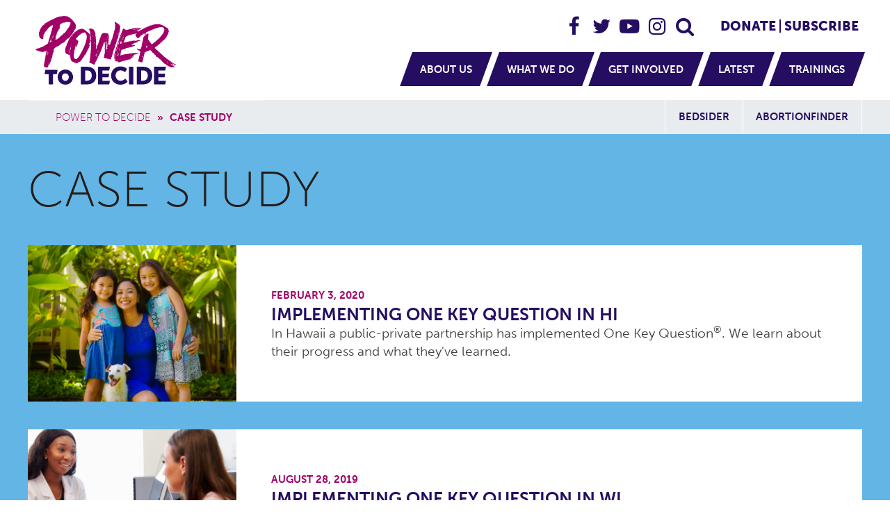

--- FILE ---
content_type: text/html; charset=UTF-8
request_url: https://powertodecide.org/tags/case-study
body_size: 35662
content:
<!DOCTYPE html>
<html lang="en" dir="ltr" prefix="og: https://ogp.me/ns#">
  <head>
    <meta charset="utf-8" />
<script async src="https://www.googletagmanager.com/gtag/js?id=UA-4287069-24"></script>
<script>window.dataLayer = window.dataLayer || [];function gtag(){dataLayer.push(arguments)};gtag("js", new Date());gtag("set", "developer_id.dMDhkMT", true);gtag("config", "UA-4287069-24", {"groups":"default","linker":{"domains":["support.powertodecide.org","donate.powertodecide.org","fundraising.powertodecide.org","portal.powertodecide.org"]},"anonymize_ip":true,"page_placeholder":"PLACEHOLDER_page_path","allow_ad_personalization_signals":false});gtag("config", "G-EYRHVSMK34", {"groups":"default","linker":{"domains":["support.powertodecide.org","donate.powertodecide.org","fundraising.powertodecide.org","portal.powertodecide.org"]},"page_placeholder":"PLACEHOLDER_page_location","allow_ad_personalization_signals":false});// list of blocked domains. All that's needed is a partial match so beware not to set anything to broad like ".com"
function shouldBlock(hostname) {
  list = [
    'news.grets.store',
    'seders.webs',
    '.sitx',
    'razas.site',
    'mantero.online',
    'rida.tokyo',
  ];

  return list.some((item) => hostname.indexOf(item) > -1);
}

function extractHostname(referrer) {
  if (!referrer) return "";

  const url = new URL(referrer);
  return url.hostname;
}

function blockGtag() {
  window['dataLayer'] = window['dataLayer'] || [];

  window['dataLayer'].push({
    'event': 'gtm.js',
    'gtm.triggers': [],
    'gtm.date': new Date(),
    'gtm.uniqueEventId': String(Math.random()).replace(/\./g, '')
  });

  window.dataLayer.push({
    'gtm.triggers': [{
      'type': 'customEvent',
      'gtm.triggers': [{
        'type': 'trigger',
        'event': ['gtm.js']
      }],
      'gtm.eventName': 'blockGtag',
      'this': 'gtm.triggers',
      'gtm.element': window.dataLayer.toString()
    }],
    'gtm.date': new Date(),
    'gtm.uniqueEventId': String(Math.random()).replace(/\./g, '')
  });

  dataLayer.push({
    'gtm.js': true,
    'gtm.triggers': [],
    'gtm.date': new Date(),
    'gtm.uniqueEventId': String(Math.random()).replace(/\./g, ''),
    'gtm.trackingId': 'GTM-5DR5R5Q' // PTD GTM id.
  });
}

const referrer = document.referrer;
const hostname = extractHostname(referrer);

if (shouldBlock(hostname)) {
  blockGtag();
}</script>
<link rel="canonical" href="https://powertodecide.org/tags/case-study" />
<meta name="Generator" content="Drupal 11 (https://www.drupal.org)" />
<meta name="MobileOptimized" content="width" />
<meta name="HandheldFriendly" content="true" />
<meta name="viewport" content="width=device-width, initial-scale=1.0" />
<link rel="icon" href="/themes/custom/power/favicon.ico" type="image/vnd.microsoft.icon" />

    <title>Case Study | Power to Decide</title>
    <script src="https://use.typekit.net/fli8xad.js"></script>
    <script>try{Typekit.load({ async: true });}catch(e){}</script>
    <!-- Google Tag Manager -->
    <script>(function(w,d,s,l,i){w[l]=w[l]||[];w[l].push({'gtm.start':
    new Date().getTime(),event:'gtm.js'});var f=d.getElementsByTagName(s)[0],
    j=d.createElement(s),dl=l!='dataLayer'?'&l='+l:'';j.async=true;j.src=
    'https://www.googletagmanager.com/gtm.js?id='+i+dl;f.parentNode.insertBefore(j,f);
    })(window,document,'script','dataLayer','GTM-5DR5R5Q');</script>
    <!-- End Google Tag Manager -->
    <!-- Facebook Pixel Code -->
    <script>
      !function(f,b,e,v,n,t,s)
      {if(f.fbq)return;n=f.fbq=function(){n.callMethod?
      n.callMethod.apply(n,arguments):n.queue.push(arguments)};
      if(!f._fbq)f._fbq=n;n.push=n;n.loaded=!0;n.version='2.0';
      n.queue=[];t=b.createElement(e);t.async=!0;
      t.src=v;s=b.getElementsByTagName(e)[0];
      s.parentNode.insertBefore(t,s)}(window, document,'script',
      'https://connect.facebook.net/en_US/fbevents.js');
      fbq('init', '585013779207139');
      fbq('track', 'PageView');
    </script>
    <noscript>
      <img height="1" width="1" style="display:none" src="https://www.facebook.com/tr?id=585013779207139&ev=PageView&noscript=1"/>
    </noscript>
    <!-- End Facebook Pixel Code -->
    <!-- inject:html -->
    <link rel="manifest" href="/themes/custom/power/images/favicons/manifest.json">
    <meta name="facebook-domain-verification" content="j748e52t3z7slsu3ua8wdegxb95dop" />
    <meta name="mobile-web-app-capable" content="yes">
    <meta name="theme-color" content="#a20067">
    <meta name="application-name" content="Power to Decide">
    <link rel="apple-touch-icon" sizes="57x57" href="/themes/custom/power/images/favicons/apple-touch-icon-57x57.png">
    <link rel="apple-touch-icon" sizes="60x60" href="/themes/custom/power/images/favicons/apple-touch-icon-60x60.png">
    <link rel="apple-touch-icon" sizes="72x72" href="/themes/custom/power/images/favicons/apple-touch-icon-72x72.png">
    <link rel="apple-touch-icon" sizes="76x76" href="/themes/custom/power/images/favicons/apple-touch-icon-76x76.png">
    <link rel="apple-touch-icon" sizes="114x114" href="/themes/custom/power/images/favicons/apple-touch-icon-114x114.png">
    <link rel="apple-touch-icon" sizes="120x120" href="/themes/custom/power/images/favicons/apple-touch-icon-120x120.png">
    <link rel="apple-touch-icon" sizes="144x144" href="/themes/custom/power/images/favicons/apple-touch-icon-144x144.png">
    <link rel="apple-touch-icon" sizes="152x152" href="/themes/custom/power/images/favicons/apple-touch-icon-152x152.png">
    <link rel="apple-touch-icon" sizes="180x180" href="/themes/custom/power/images/favicons/apple-touch-icon-180x180.png">
    <meta name="apple-mobile-web-app-capable" content="yes">
    <meta name="apple-mobile-web-app-status-bar-style" content="black-translucent">
    <meta name="apple-mobile-web-app-title" content="Power to Decide">
    <meta name="msapplication-TileColor" content="#a20067">
    <meta name="msapplication-TileImage" content="/themes/custom/power/images/favicons/mstile-144x144.png">
    <meta name="msapplication-config" content="/themes/custom/power/images/favicons/browserconfig.xml">
    <link rel="icon" type="image/png" sizes="32x32" href="/themes/custom/power/images/favicons/favicon-32x32.png">
    <link rel="icon" type="image/png" sizes="16x16" href="/themes/custom/power/images/favicons/favicon-16x16.png">
    <link rel="shortcut icon" href="/themes/custom/power/images/favicons/favicon.ico">
    <!-- endinject -->
    <link rel="stylesheet" media="all" href="/sites/default/files/css/css_HveuHyjIZ0bCAat7_nmYBVA077HN1EP4KBhnaqny1WQ.css?delta=0&amp;language=en&amp;theme=power&amp;include=eJwdylEOgCAIANALkRypkbJl6WCA2vFr_byvl8UYiw2lluiiB-q9dynUHA-R8DDSLbuDymLDOLkzzMrL8Td9eTR-AdyHG5s" />
<link rel="stylesheet" media="all" href="https://cdnjs.cloudflare.com/ajax/libs/bootstrap/5.2.1/css/bootstrap.min.css" />
<link rel="stylesheet" media="all" href="/sites/default/files/css/css_e3lgZ7KGiEa1o9lH-uDzOj090OFm4U-XYxag4-1oC4c.css?delta=2&amp;language=en&amp;theme=power&amp;include=eJwdylEOgCAIANALkRypkbJl6WCA2vFr_byvl8UYiw2lluiiB-q9dynUHA-R8DDSLbuDymLDOLkzzMrL8Td9eTR-AdyHG5s" />
<link rel="stylesheet" media="print" href="/sites/default/files/css/css_7J6MZYzcKNpCurVYI36nwKEHvfIKhLgKruGcrX73u24.css?delta=3&amp;language=en&amp;theme=power&amp;include=eJwdylEOgCAIANALkRypkbJl6WCA2vFr_byvl8UYiw2lluiiB-q9dynUHA-R8DDSLbuDymLDOLkzzMrL8Td9eTR-AdyHG5s" />

    
        <!-- Fundraise Up: the new standard for online giving -->
    <script>
      (function(w,d,s,n,a){if(!w[n]){var l='call,catch,on,once,set,then,track'
      .split(','),i,o=function(n){return'function'==typeof n?o.l.push([arguments])&&o
      :function(){return o.l.push([n,arguments])&&o}},t=d.getElementsByTagName(s)[0],
      j=d.createElement(s);j.async=!0;j.src='https://cdn.fundraiseup.com/widget/'+a;
      t.parentNode.insertBefore(j,t);o.s=Date.now();o.v=4;o.h=w.location.href;o.l=[];
      for(i=0;i<7;i++)o[l[i]]=o(l[i]);w[n]=o}
      })(window,document,'script','FundraiseUp','AWKUEXRX');
    </script>
    <!-- End Fundraise Up -->
    <!-- Hotjar Tracking Code -->
    <script>(function(h,o,t,j,a,r){ h.hj=h.hj||function(){(h.hj.q=h.hj.q||[]).push(arguments)};h._hjSettings={hjid:5319565,hjsv:6};a=o.getElementsByTagName('head')[0];r=o.createElement('script');r.async=1; r.src=t+h._hjSettings.hjid+j+h._hjSettings.hjsv;a.appendChild(r);})(window,document,'https://static.hotjar.com/c/hotjar-','.js?sv=');</script>
    <!-- End Hotjar Tracking Code -->
  </head>
  <body class="not-logged-in layout-no-sidebars path-taxonomy page--tags-case-study sticky-footer">
    <!-- Google Tag Manager (noscript) -->
    <noscript><iframe src="https://www.googletagmanager.com/ns.html?id=GTM-5DR5R5Q"
    height="0" width="0" style="display:none;visibility:hidden"></iframe></noscript>
    <!-- End Google Tag Manager (noscript) -->
    <a href="#main" id="skip-link" class="visually-hidden skip-link">
      Skip to main content
    </a>
    
      <div class="dialog-off-canvas-main-canvas" data-off-canvas-main-canvas>
        <header class="wrapper-header">
  <div class="wrapper--inner wrapper-header__inner">
    
      <section class="region region--header">
  
  
    

        


  <div class="branding__flex-container">
      <a href="/" title="Home" rel="home" class="branding__site-logo">
      <svg viewBox="0 0 230 100" version="1.1" xmlns="http://www.w3.org/2000/svg" xmlns:xlink="http://www.w3.org/1999/xlink" preserveAspectRatio="xMinYMin">
        <g stroke="none" stroke-width="1" fill="none" fill-rule="evenodd">
          <g id="Group-4" transform="translate(10.000000, 0.000000)">
            <path d="M107.058,79.382 L108.115,74.042 L91.036,74.042 L91.036,99.497 L107.031,99.497 L108.088,94.158 L97.294,94.158 L97.294,89.352 L106.008,89.352 L107.064,84.011 L97.294,84.011 L97.294,79.382 L107.058,79.382 Z M123.487,94.229 C118.766,94.229 116.262,90.348 116.262,86.574 C116.262,82.908 118.586,79.311 123.487,79.311 C127.027,79.311 129.888,81.91 129.888,81.91 L132.785,77.21 C132.785,77.21 129.53,73.616 123.2,73.616 C115.511,73.616 109.789,79.311 109.789,86.716 C109.789,94.265 115.189,99.925 123.2,99.925 C129.888,99.925 133.5,95.653 133.5,95.653 L130.281,91.095 C130.281,91.095 127.349,94.229 123.487,94.229 Z M135.502,99.497 L141.761,99.497 L141.761,74.042 L135.502,74.042 L135.502,99.497 Z M177.872,89.352 L186.586,89.352 L187.643,84.011 L177.872,84.011 L177.872,79.382 L187.636,79.382 L188.692,74.042 L171.613,74.042 L171.613,99.497 L187.608,99.497 L188.666,94.158 L177.872,94.158 L177.872,89.352 Z M155.551,94.158 L152.977,94.158 L152.977,79.382 L155.551,79.382 C159.771,79.382 162.525,81.874 162.525,86.716 C162.525,91.595 159.879,94.158 155.551,94.158 Z M155.801,74.042 L146.717,74.042 L146.717,99.497 L155.801,99.497 C163.849,99.497 168.998,94.727 168.998,86.716 C168.998,78.706 163.849,74.042 155.801,74.042 Z M74.973,94.158 L72.398,94.158 L72.398,79.382 L74.973,79.382 C79.193,79.382 81.947,81.874 81.947,86.716 C81.947,91.595 79.301,94.158 74.973,94.158 Z M75.223,74.042 L66.139,74.042 L66.139,99.497 L75.223,99.497 C83.271,99.497 88.42,94.727 88.42,86.716 C88.42,78.706 83.271,74.042 75.223,74.042 Z M14.11,84.662 L20.057,84.662 L20.057,99.491 L26.279,99.491 L26.279,84.662 L31.696,84.662 L32.753,78.469 L15.167,78.469 L14.11,84.662 Z M44.001,94.335 C41.254,94.335 39.045,91.983 39.045,88.865 C39.045,85.874 41.254,83.623 44.001,83.623 C46.749,83.623 48.957,85.874 48.957,88.865 C48.957,91.983 46.749,94.335 44.001,94.335 Z M44.001,78.116 C37.622,78.116 32.956,82.82 32.956,88.847 C32.956,95.022 37.622,99.843 44.001,99.843 C50.382,99.843 55.048,95.022 55.048,88.847 C55.048,82.82 50.382,78.116 44.001,78.116 L44.001,78.116 Z" id="Fill-1" fill="#292A59"></path>
            <path d="M42.371,25.582 C41.737,25.955 41.301,26.237 41.068,26.426 L40.362,27.557 C40.267,27.649 39.75,28.051 38.809,28.751 C37.935,29.511 37.112,30.421 36.059,30.938 C36.553,31.603 32.532,34.016 31.825,34.538 C31.249,34.889 30.477,34.963 29.991,35.456 C29.388,34.971 30.132,33.977 30.132,33.407 C30.256,32.908 30.617,32.497 29.851,32.282 C30.017,31.945 30.225,31.559 30.067,31.178 C30.782,29.389 31.414,27.49 31.827,26.176 C32.143,25.798 32.181,25.252 32.252,24.786 C32.352,24.449 32.453,24.112 32.557,23.776 C32.752,23.468 33.009,23.191 33.378,22.97 C33.81,22.538 34.253,22.359 34.506,21.77 C33.016,21.77 35.133,19.795 35.422,19.514 C35.623,18.967 36.128,18.126 36.128,17.539 L36.059,16.833 C35.835,16.833 35.67,16.737 35.535,16.59 C35.703,16.172 35.847,15.783 35.956,15.438 C36.019,15.357 36.044,15.277 36.024,15.199 C36.138,14.804 36.243,14.407 36.34,14.009 C36.32,14.017 36.312,14.024 36.293,14.033 C36.343,13.705 36.362,13.429 36.359,13.202 C37.026,12.672 37.848,12.085 38.792,11.528 C39.287,11.816 39.917,11.147 40.221,10.834 C41.221,10.439 42.309,10.65 43.324,10.34 C45.266,9.455 47.555,9.834 49.6,9.768 C50.204,9.953 50.811,10.196 51.422,10.503 C51.522,13.323 49.243,16.957 47.558,19.158 C46.087,20.629 45.115,22.884 43.818,24.52 C43.488,24.853 43.006,25.203 42.371,25.582 Z M39.25,37.951 C39.245,37.951 39.237,37.952 39.232,37.953 C39.238,37.952 39.244,37.951 39.251,37.95 L39.25,37.951 Z M26.324,30.946 C25.359,31.59 25.621,33.052 24.697,33.809 C24.697,33.256 24.712,32.632 25.088,32.182 C25.565,31.705 25.803,31.142 25.803,30.491 C25.719,29.81 26.17,29.301 26.454,28.734 C26.576,29.111 26.489,29.414 26.194,29.644 C26.411,29.732 26.519,29.97 26.519,30.361 C26.519,30.621 26.454,30.816 26.324,30.946 Z M23.591,38.365 C23.548,38.712 23.266,38.885 22.746,38.885 C22.534,38.698 22.49,38.481 22.615,38.235 L22.55,37.909 C22.55,38.465 22.229,38.997 21.64,39.081 C21.516,38.837 21.977,38.408 21.64,38.235 L21.444,38.3 C22.137,37.389 22.572,36.5 22.746,35.632 C23.325,36.403 22.339,36.992 23.266,37.519 C23.266,36.469 23.348,35.526 24.307,34.916 C24.368,34.969 24.39,35.034 24.372,35.111 C24.102,36.193 23.833,37.276 23.591,38.365 Z M21.867,35.892 C21.888,35.805 22.029,35.654 22.289,35.437 C22.309,35.8 22.179,36.104 21.899,36.347 C21.855,36.131 21.844,35.979 21.867,35.892 Z M22.81,33.55 C22.983,34.07 22.831,34.569 22.354,35.046 C22.354,34.309 22.506,33.809 22.81,33.55 Z M23.786,32.963 C23.987,33.405 23.901,33.795 23.526,34.135 C23.568,33.788 23.656,33.398 23.786,32.963 Z M21.216,39.048 C21.151,39.287 20.988,39.406 20.727,39.406 L21.378,38.495 C21.334,38.625 21.281,38.81 21.216,39.048 Z M19.361,53.984 C19.361,54.547 19.296,55.024 19.166,55.415 C19.084,55.577 18.845,56.01 19.036,56.196 C19.136,56.602 18.867,56.716 18.515,56.716 C18.558,56.63 18.688,56 18.906,54.829 C18.992,54.048 19.144,53.333 19.361,52.682 L19.361,53.984 Z M18.255,54.503 C18.026,55.247 18.311,56.637 17.604,57.107 C17.368,56.179 17.634,55.026 17.8,54.114 C17.886,53.81 17.973,53.355 18.06,52.746 C18.152,52.948 18.185,53.18 18.255,53.397 C18.517,53.761 18.517,54.13 18.255,54.503 Z M18.223,51.803 C18.298,51.577 18.33,51.352 18.32,51.12 L18.841,51.25 C18.783,51.689 18.588,52.057 18.255,52.356 C18.167,52.183 18.157,51.998 18.223,51.803 Z M45.652,35.313 C45.793,34.986 46.287,34.423 46.287,34.423 C46.824,33.94 47.38,33.436 47.937,32.927 C47.99,33.178 48.023,33.688 48.333,33.55 C48.72,32.732 50.202,31.599 51.083,30.732 C51.318,30.445 51.436,30.163 51.436,29.882 L51.412,29.614 C51.659,29.36 51.858,29.141 52.03,28.943 C52.449,28.985 52.838,28.763 53.129,28.47 C52.94,28.051 53.083,27.672 53.552,27.345 C54.002,27.158 54.306,26.374 54.398,25.932 C54.493,25.789 54.683,25.628 54.964,25.439 C54.902,25.16 54.909,24.898 54.949,24.642 C55.014,24.538 55.079,24.434 55.145,24.328 C55.643,24.672 56.184,23.145 56.304,22.97 L56.061,22.823 C56.238,22.523 56.411,22.228 56.569,21.948 C56.791,21.833 57.004,21.53 56.916,21.47 C57.569,20.938 57.891,20.322 58.18,19.428 C58.27,19.463 58.379,19.488 58.632,19.37 C58.996,19.05 59.04,17.618 58.786,16.783 C58.806,16.596 58.823,16.419 58.845,16.264 C59.522,16.17 59.329,15.261 59.198,14.858 C58.996,12.129 56.481,9.694 54.751,7.734 C52.818,5.544 50.781,3.618 48.192,2.297 C47.792,2.064 47.393,1.83 46.993,1.597 L46.005,1.597 C45.724,1.689 45.558,1.597 45.512,1.31 C44.549,1.176 43.577,1.237 42.618,1.103 C42.432,1.057 42.242,1.126 42.056,1.31 C41.866,0.983 41.677,0.914 41.49,1.103 C41.114,1.103 40.549,1.195 39.796,1.385 C39.114,1.48 38.439,1.601 37.75,1.597 C37.519,1.973 37.308,1.973 37.116,1.597 C35.331,1.566 33.594,2.33 31.941,2.906 C31.121,3.192 26.406,5.677 26.179,5.445 C25.784,6.139 23.684,6.785 23.007,7.028 C20.63,8.18 18.559,9.553 16.236,10.909 C15.674,11.181 13.556,12.078 14.13,12.925 C13.905,13.112 13.661,13.321 13.39,13.561 C12.606,13.91 12.165,14.154 12.074,14.29 C11.663,14.657 9.498,16.78 9.498,17.407 C9.229,17.704 9.058,18.046 8.981,18.432 C8.866,18.599 8.758,18.769 8.649,18.939 C8.342,19.281 7.972,19.608 7.994,20.057 C7.798,20.425 7.623,20.797 7.469,21.173 C7.036,21.517 7.039,22.023 7.017,22.533 C6.958,22.771 6.919,23.01 6.884,23.248 C5.18,24.984 6.12,29.234 6.784,31.225 C6.921,31.656 7.145,32.016 7.347,32.419 C7.386,32.441 7.438,32.48 7.493,32.524 C8.081,33.182 9.157,33.918 11.077,34.307 C12.085,34.965 12.577,33.28 12.311,32.392 C12.386,30.918 12.372,28.665 13.099,27.589 C13.156,27.505 13.188,27.444 13.215,27.388 C13.779,26.688 14.415,25.069 14.639,24.556 C15.009,24.123 15.453,23.598 15.914,23.038 C16.296,22.917 16.502,22.663 16.533,22.276 C19.12,19.052 21.686,15.48 25.799,14.101 C26.082,14.407 26.148,15.171 25.974,15.553 C25.993,15.551 26.016,15.548 26.036,15.545 C25.269,18.34 24.034,22.809 22.688,27.533 C22.675,27.542 22.668,27.549 22.654,27.557 L22.673,27.585 C22.523,28.111 22.372,28.639 22.22,29.169 C22.088,29.266 22.057,29.373 22.128,29.49 C22.056,29.741 21.984,29.991 21.912,30.241 C21.594,30.672 21.524,31.582 21.379,32.082 C21.165,32.297 21.104,32.482 21.219,32.633 C21.145,32.885 21.072,33.134 20.998,33.384 C20.828,33.6 20.696,33.799 20.608,33.975 C20.469,34.447 20.328,34.917 20.186,35.387 C20.15,35.433 20.213,35.53 20.33,35.647 C19.801,37.424 19.287,39.115 18.81,40.626 C16.484,42.221 14.119,43.787 11.636,45.136 C10.156,45.744 7.481,46.76 3.414,48.006 C3.388,48.013 3.372,48.019 3.348,48.027 C2.185,48.239 1.778,48.654 0.913,49.197 C3.019,51.091 5.497,51.492 8.043,52.272 C11.294,53.267 13.701,52.442 16.915,51.235 C16.243,54.547 15.61,57.82 15.334,59.672 C15.264,59.817 15.243,60.442 15.242,60.447 C15.176,60.654 15.139,60.705 15.129,60.893 C15.074,61.221 15.026,61.6 14.981,62.005 C14.705,63.625 14.828,62.678 14.472,64.59 C14.384,65.067 14.149,66.174 14.071,66.718 C14.012,67.322 13.778,67.923 13.677,68.634 C13.482,70 12.555,73.837 14.335,74.6 C15.179,75.124 17.673,75.358 18.602,75.072 C19.397,74.895 19.286,73.531 19.549,72.803 C19.626,72.31 19.702,71.817 19.777,71.324 L20.023,70.861 C20.079,70.343 19.976,69.168 20.362,68.786 C20.621,69.45 20.533,70.192 20.704,70.875 C20.861,71.212 20.816,71.885 21.177,71.887 C21.301,71.885 21.323,71.391 21.378,71.139 C21.448,70.811 21.574,70.428 21.574,70.092 C21.623,69.157 21.786,68.42 22.065,67.882 C22.428,67.187 22.912,66.556 23.241,65.844 C23.393,65.513 23.528,65.139 23.483,64.77 C23.427,64.304 23.284,63.822 23.357,63.475 C23.246,63.109 23.06,63.192 22.955,62.935 C22.912,62.834 22.786,62.193 22.974,62.155 C23.074,62.135 23.311,61.94 23.318,61.849 C23.461,61.801 23.6,61.825 23.733,61.924 C24.324,62.466 23.244,64.219 24.289,64.272 C24.379,62.44 25.028,60.627 25.259,58.806 C25.377,58.683 25.398,58.559 25.311,58.434 C25.321,58.334 25.34,58.217 25.353,58.114 C25.467,57.925 25.494,57.621 25.476,57.392 C25.466,57.372 25.465,57.357 25.456,57.337 C25.471,57.237 25.478,57.149 25.495,57.047 L25.516,56.648 C25.616,56.643 25.686,56.653 25.76,56.548 C25.788,56.138 25.564,55.725 25.564,55.725 L25.873,55.576 C26.799,55.225 25.751,54.195 26.498,53.703 L26.868,53.301 L27.168,52.413 L27.546,50.943 C27.621,50.783 27.424,50.656 27.144,50.547 C27.307,49.428 27.539,48.348 28.369,47.518 C28.725,47.172 28.998,46.865 29.442,46.648 C29.488,46.55 29.756,46.415 29.991,46.18 C30.253,45.98 30.536,45.816 30.838,45.686 L31.897,45.049 L32.744,44.624 C32.923,44.532 33.111,44.461 33.307,44.412 C33.912,44.118 34.66,43.759 35.072,43.568 C35.072,43.568 35.156,43.549 35.153,43.163 C35.67,42.738 35.821,42.534 36.34,42.299 C36.866,41.895 37.6,41.852 38.034,41.312 C38.095,41.216 38.159,41.084 38.222,40.96 C38.71,40.659 39.183,40.365 39.626,40.084 L39.796,40.181 L40.221,39.756 C40.231,39.767 40.29,39.703 40.368,39.609 C40.468,39.545 40.573,39.477 40.666,39.416 C40.995,39.414 41.199,39.419 41.616,39.302 C41.569,39.45 41.912,39.429 41.912,39.475 C42.305,39.465 43.26,37.492 43.465,37.287 C44.223,36.653 45.094,36.156 45.652,35.313 Z M105.316,39.144 C105.166,38.767 105.102,38.376 105.12,37.972 C105.293,38.19 105.381,38.406 105.381,38.623 L105.316,39.144 Z M104.665,44.935 C104.665,45.412 104.535,45.76 104.274,45.976 C103.938,45.307 104.309,44.459 104.079,43.764 C104.45,43.642 104.695,42.819 104.404,42.528 C104.102,42.071 103.996,40.025 104.404,39.859 C104.826,40.703 104.118,41.656 104.795,42.462 C104.872,42.699 104.829,42.915 104.665,43.113 C104.535,43.417 104.6,43.634 104.859,43.764 C104.729,43.981 104.665,44.372 104.665,44.935 Z M104.34,48.254 C104.12,47.596 103.936,46.979 104.274,46.302 C104.207,46.435 104.433,47.04 104.47,47.213 L104.34,48.254 Z M103.688,48.58 C103.711,48.951 103.688,49.32 103.623,49.686 L103.493,49.686 L103.493,48.124 C103.146,48.471 102.973,48.774 102.973,49.035 C102.996,49.349 103.275,51.929 102.778,52.094 C102.778,50.775 102.865,49.34 102.257,48.124 C102.149,48.136 102.084,48.2 102.062,48.319 C102.086,47.851 102.073,47.251 101.932,46.823 C102.094,47.014 102.202,47.231 102.257,47.473 C102.387,47.473 102.539,47.43 102.713,47.343 L102.713,47.213 C102.391,46.894 102.33,46.343 102.387,45.911 C102.499,45.012 102.387,44.022 102.387,43.113 C102.502,42.532 102.242,41.929 102.387,41.356 L102.257,41.096 C102.222,41.343 102.156,41.581 102.062,41.811 C101.975,41.768 101.932,41.704 101.932,41.616 C102.087,40.837 101.674,39.974 101.932,39.208 C101.92,39.023 102.007,38.893 102.191,38.818 C102.306,38.732 102.328,38.624 102.257,38.493 C102.279,37.988 102.344,37.489 102.453,36.995 L102.647,37.451 C102.647,37.086 102.889,36.706 102.713,36.345 C102.973,36.475 103.103,36.649 103.103,36.866 L103.038,36.995 C102.95,37.257 102.95,37.539 103.038,37.842 C103.365,38.417 103.322,39.157 103.233,39.794 C103.133,40.487 103.281,41.187 103.168,41.877 C103.168,42.051 103.255,42.311 103.428,42.658 C103.601,42.658 103.666,42.68 103.623,42.722 C103.556,42.995 103.926,43.852 103.688,44.09 C103.688,44.296 103.809,44.525 103.818,44.74 C103.688,46.172 103.645,47.452 103.688,48.58 Z M102.387,52.158 C102.299,51.81 102.299,51.463 102.387,51.117 C102.604,51.335 102.604,51.681 102.387,52.158 Z M102.713,33.026 C102.756,33.286 102.82,33.764 102.908,34.458 C103.206,34.441 103.271,34.571 103.103,34.849 C103.062,35.08 102.953,35.275 102.778,35.434 C102.497,34.504 102.567,33.525 102.453,32.571 C102.583,32.615 102.669,32.766 102.713,33.026 Z M103.493,39.274 C103.69,39.658 103.669,40.027 103.428,40.38 C103.385,40.163 103.406,39.794 103.493,39.274 Z M104.958,30.781 C105.022,31.063 105.076,31.247 105.12,31.335 C105.25,31.812 105.142,32.289 104.795,32.766 L104.6,30.163 C104.772,30.293 104.893,30.499 104.958,30.781 Z M99.654,59.838 L99.654,59.773 C99.697,59.773 99.72,59.795 99.72,59.838 L99.654,59.838 Z M92.104,52.679 C91.931,52.853 91.801,52.809 91.715,52.549 C91.758,52.462 91.845,52.462 91.975,52.549 C92.082,52.363 92.169,52.167 92.236,51.963 C92.408,52.181 92.496,52.288 92.496,52.288 C92.496,52.288 92.366,52.419 92.104,52.679 Z M90.999,51.15 C90.825,51.433 90.716,51.637 90.673,51.768 C90.244,52.798 90.258,53.035 89.632,53.981 C89.926,52.657 90.575,51.436 91.129,50.206 C91.215,50.554 91.171,50.868 90.999,51.15 Z M90.348,55.477 C90.261,55.217 90.283,54.914 90.413,54.566 C90.566,54.874 90.906,55.369 90.348,55.477 Z M90.088,56.584 C89.704,56.584 89.94,56.046 89.762,55.868 C90.022,55.912 90.153,56.063 90.153,56.324 L90.088,56.584 Z M89.502,62.799 C89.428,62.965 89.319,63.04 89.177,63.026 C89.089,62.679 89.219,62.505 89.567,62.505 C89.524,62.549 89.502,62.648 89.502,62.799 Z M88.722,56.519 C88.722,56.867 88.808,57.192 88.981,57.495 C88.819,57.704 87.914,58.38 87.55,58.016 C87.405,57.875 88.002,56.833 88.071,56.714 C88.374,56.193 88.548,55.846 88.591,55.673 C88.625,55.367 88.798,55.259 89.111,55.347 C88.852,55.738 88.722,56.128 88.722,56.519 Z M88.46,60.097 C88.355,60.049 88.247,60.028 88.135,60.033 C88.092,59.99 88.092,59.882 88.135,59.707 C88.275,59.693 88.383,59.628 88.46,59.512 C88.548,59.73 88.656,59.86 88.786,59.903 C88.699,60.077 88.591,60.141 88.46,60.097 Z M86.248,40.965 C86.475,40.404 86.298,39.783 86.444,39.208 C86.675,39.677 86.536,40.398 86.704,40.901 C86.617,40.944 86.465,40.965 86.248,40.965 Z M85.826,39.925 L85.597,39.925 L85.533,39.013 C85.533,38.797 85.553,38.623 85.597,38.493 C85.771,38.927 85.945,39.36 86.118,39.794 C86.03,39.882 85.933,39.925 85.826,39.925 Z M84.036,35.889 C83.829,35.615 83.809,34.957 83.84,34.588 C84.024,34.897 84.06,35.49 84.036,35.889 Z M83.515,31.074 C83.432,30.931 83.324,30.866 83.189,30.879 C83.362,30.706 83.45,30.511 83.45,30.293 L83.385,29.772 L83.45,29.512 L83.84,31.269 C83.71,31.269 83.602,31.204 83.515,31.074 Z M82.864,28.601 C82.734,28.385 82.669,28.276 82.669,28.276 C82.669,28.276 82.755,28.233 82.93,28.146 C83.06,28.103 83.167,28.168 83.255,28.34 C83.43,28.503 83.43,28.656 83.255,28.797 L82.864,29.122 C82.994,28.991 82.994,28.818 82.864,28.601 Z M82.409,25.673 C82.415,25.418 82.523,25.223 82.734,25.087 C82.586,24.649 82.171,23.893 82.604,23.46 C82.37,24.267 82.93,25.065 82.93,25.868 C82.742,25.84 82.568,25.775 82.409,25.673 Z M116.184,32.505 C116.313,32.419 116.421,32.463 116.509,32.636 L116.184,33.026 C116.127,32.876 116.04,32.746 115.923,32.636 C115.966,32.636 116.053,32.593 116.184,32.505 Z M117.484,36.281 C117.484,35.846 117.593,35.564 117.81,35.434 C117.636,35.962 117.928,36.654 117.42,37.061 C117.463,36.888 117.484,36.628 117.484,36.281 Z M118.981,27.95 C119.328,27.429 119.676,26.563 120.022,25.347 C120.239,25.493 120.479,25.558 120.738,25.542 C120.464,26.087 120.163,27.435 119.502,27.625 C119.291,27.761 119.183,27.956 119.177,28.21 L119.241,28.471 C118.938,28.34 118.852,28.168 118.981,27.95 Z M115.271,45.717 C115.479,44.671 115.715,42.41 116.443,41.681 C117.114,40.745 117.21,39.408 117.55,38.33 C117.964,37.017 118.638,35.762 118.852,34.393 C118.591,34.393 118.418,34.523 118.331,34.783 C118.331,33.687 119.047,34.081 119.389,33.367 C119.625,32.873 119.654,32.241 119.828,31.724 C119.986,31.167 120.116,30.603 120.218,30.033 C120.218,29.812 120.686,28.561 120.608,28.406 C120.435,28.276 120.456,28.059 120.673,27.755 C120.85,27.565 120.98,27.348 121.064,27.104 C121.164,26.698 121.229,26.285 121.26,25.868 C121.692,25.087 121.952,24.134 122.04,23.005 C122.504,20.668 123.134,17.972 122.532,15.582 C121.854,12.889 119.19,11.908 117.095,10.51 C116.456,9.982 115.659,9.683 114.946,9.274 L114.882,11.421 C115.054,11.478 115.076,12.137 115.142,12.137 C115.645,12.265 115.728,12.959 115.728,13.373 C116.109,15.691 115.142,17.97 115.142,20.271 C114.702,20.796 114.682,21.518 114.557,22.158 C114.171,23.312 113.842,24.485 113.58,25.673 C113.507,26.123 113.377,26.557 113.189,26.974 C113.041,27.275 112.82,27.739 112.995,28.08 C113.081,28.124 113.081,28.189 112.995,28.276 C112.907,28.32 112.8,28.406 112.67,28.666 C113.037,29.052 112.903,29.409 112.408,29.642 C112.408,30.837 111.354,31.943 111.758,33.156 C110.466,33.594 110.428,36.915 109.545,37.972 C109.246,38.271 109.098,38.662 109.09,39.078 C109.176,39.382 109.067,39.621 108.765,39.794 C108.829,39.985 108.852,40.18 108.83,40.38 L108.113,42.658 C107.995,43.001 107.778,43.088 107.463,42.918 C107.463,42.419 107.357,41.783 107.073,41.356 C106.872,41.883 106.654,42.404 106.422,42.918 C106.549,42.983 106.052,42.939 105.901,42.983 C105.814,42.332 105.944,41.811 106.292,41.422 C106.324,41.355 106.359,40.466 105.999,40.706 C105.944,40.814 105.89,40.922 105.836,41.031 C105.836,41.117 105.771,41.16 105.642,41.16 C105.552,40.719 105.431,40.12 106.031,40.12 C105.697,40.008 105.593,39.654 105.642,39.339 C105.829,39.442 106.024,39.529 106.227,39.599 C106.351,38.597 105.836,37.612 105.836,36.606 C105.951,36.79 106.082,36.964 106.227,37.126 C106.056,36.115 106.78,34.838 106.031,33.937 C106.189,33.303 106.063,32.565 106.031,31.92 C106.554,32.445 106.124,33.196 106.486,33.742 C107.057,32.321 106.481,28.651 105.836,27.365 L105.836,27.3 C105.749,26.779 105.468,26.411 104.99,26.193 C103.933,25.912 102.715,25.608 101.606,25.608 C100.718,25.429 99.711,25.303 98.808,25.477 C96.204,26.359 95.707,28.07 94.838,30.684 C93.421,33.954 92.462,37.386 91.292,40.746 C90.752,42.297 88.446,46.216 89.241,47.538 C88.852,47.365 88.656,47.43 88.656,47.734 C88.711,47.901 88.507,48.391 88.46,48.58 C88.208,48.327 88.278,48.127 87.94,48.059 C88.24,47.578 88.283,47.079 88.071,46.562 C87.94,46.302 87.918,46.129 88.005,46.042 C88.222,45.869 88.331,45.544 88.331,45.066 C88.43,44.267 88.802,42.167 87.875,41.877 C88.092,41.66 88.244,41.356 88.331,40.965 C88.331,39.954 88.087,38.913 88.201,37.908 C88.201,37.821 88.178,37.755 88.135,37.712 C88.005,37.539 88.027,37.321 88.201,37.061 L87.875,36.866 C88.278,36.463 88.334,35.524 87.81,35.174 C88.251,34.558 87.615,34.139 87.615,33.547 L87.745,33.286 C87.875,33.07 87.897,32.789 87.81,32.441 C87.647,31.95 87.901,31.136 87.42,30.748 L87.42,30.684 C87.587,29.993 86.922,29.397 87.42,28.731 C87.42,28.601 87.397,28.536 87.354,28.536 C87.105,28.144 87.084,27.732 87.29,27.3 C87.311,27.234 87.333,27.169 87.354,27.104 C87.086,26.035 86.875,24.908 86.378,23.915 C85.978,22.922 85.75,21.874 85.012,21.052 C83.396,18.93 80.848,19.055 78.439,19.165 C78.329,19.949 79.416,20.01 79.416,20.727 C78.58,20.727 78.232,19.575 77.333,19.686 C78.405,21.258 79.871,23.387 79.871,25.347 L79.805,25.738 C79.737,25.944 79.733,26.276 79.741,26.519 C81.697,36.888 81.005,47.779 79.936,58.21 C79.936,59.353 79.737,60.523 79.611,61.66 C79.611,63.254 78.83,64.803 78.83,66.41 C78.742,67.017 78.656,67.516 78.569,67.908 C78.227,68.935 80.146,68.595 80.587,68.818 C81.127,69.143 81.865,69.213 82.279,69.729 L82.539,69.859 C83.001,69.931 83.436,70.083 83.84,70.314 C84.226,70.508 86.378,71.627 86.378,70.64 L86.313,70.38 C86.226,70.25 86.226,70.097 86.313,69.925 C86.877,69.358 86.646,68.313 87.354,67.842 C87.398,67.799 87.441,67.755 87.484,67.712 C87.678,67.372 87.875,66.669 87.68,66.281 C87.848,66.345 88.022,66.366 88.201,66.345 C88.287,65.911 88.591,65.26 89.111,64.393 C89.329,64.133 89.502,63.785 89.632,63.352 C89.823,62.971 91.381,59.961 91.194,59.773 C90.965,59.756 90.791,59.843 90.673,60.033 C90.586,59.816 90.499,59.707 90.413,59.707 C90.846,59.275 91.107,58.884 91.194,58.536 C91.458,58.803 91.12,59.472 91.649,59.577 C91.473,58.433 92.711,57.947 92.625,56.779 C92.722,56.759 92.809,56.781 92.886,56.844 C93.439,54.173 95.477,51.816 95.88,48.97 L95.944,48.97 C96.067,48.79 96.154,48.596 96.205,48.384 C96.706,47.756 96.68,46.864 97.182,46.236 C97.268,46.15 97.246,46.063 97.116,45.976 C97.116,45.491 97.547,45 96.725,45 C96.942,44.653 97.072,44.349 97.116,44.09 C97.13,44.363 97.196,44.623 97.312,44.87 C97.658,44.697 97.874,44.523 97.962,44.349 C98.535,42.967 98.943,38.838 100.564,38.297 C100.538,38.712 100.56,39.124 100.63,39.533 L100.5,40.184 L100.63,40.64 C100.716,40.901 100.76,41.075 100.76,41.16 L100.695,41.877 C100.939,42.971 100.553,44.123 100.825,45.196 C101.144,45.999 100.564,46.979 100.564,47.799 L100.63,48.254 C100.838,48.989 101.136,54.965 100.5,55.283 C99.99,55.408 100.075,58.385 100.045,58.601 C100.045,59.066 100.166,59.432 99.59,59.577 C99.422,59.948 99.335,60.338 99.328,60.748 L99.394,61.009 C99.66,61.561 104.654,62.489 105.316,62.571 C106.399,62.789 107.008,62.919 107.138,62.962 C107.789,63.289 108.586,63.06 109.22,63.482 C109.48,63.612 109.719,63.612 109.937,63.482 L109.676,61.399 C110.952,61.399 112.282,53.187 112.93,52.354 C113.06,52.224 113.103,52.116 113.06,52.029 C112.656,51.627 114.969,46.626 115.271,45.717 Z M78.042,43.721 L77.781,43.721 C77.824,43.721 77.781,43.656 77.781,43.656 L78.042,43.461 L78.042,43.721 Z M77.847,42.679 C78.018,42.858 78.061,43.075 77.977,43.33 C77.803,43.071 77.759,42.854 77.847,42.679 Z M77.717,43.917 C77.673,43.83 77.673,43.808 77.717,43.851 L77.717,43.917 Z M77.521,45.218 C77.303,45.046 77.282,44.892 77.456,44.762 C77.586,44.85 77.607,45.002 77.521,45.218 Z M59.885,41.769 C60.015,41.813 60.015,41.877 59.885,41.964 C59.755,41.834 59.755,41.769 59.885,41.769 Z M64.814,57.341 C63.902,58.92 62.826,60.51 61.488,61.759 C59.015,64.069 57.522,63.179 56.111,60.457 L56.111,60.38 C56.203,59.737 56.181,59.077 56.177,58.429 C55.962,58.005 56.004,57.861 56.241,57.387 C56.241,56.483 56.09,55.897 56.29,55.012 C56.432,54.387 57.24,53.184 56.632,52.571 C56.834,52.461 56.907,51.616 56.907,51.616 C56.467,51.178 56.771,50.544 56.827,49.969 C57.092,50.213 57.183,50.148 57.351,50.468 C57.399,49.83 58.041,46.649 57.998,46.649 C57.951,46.604 59.065,42.86 59.56,42.615 C59.876,43.561 59.104,45.413 59.104,45.413 C58.563,46.093 59.355,46.316 59.804,46.032 C60.316,45.707 60.155,44.914 60.276,44.437 C60.312,44.089 60.485,43.85 60.797,43.721 C61.15,43.366 61.252,42.765 61.252,42.29 L61.903,40.337 C62.129,39.406 62.071,37.847 63.27,37.604 C62.932,37.016 62.314,36.727 61.772,36.368 C61.502,36.097 61.687,35.977 61.252,35.977 C61.062,35.819 60.866,35.667 60.666,35.521 C60.558,35.478 60.449,35.478 60.341,35.521 C60.23,35.293 60.101,35.075 59.951,34.871 C59.707,34.758 59.49,34.606 59.3,34.415 C58.656,33.776 59.515,32.997 60.015,32.658 C61.448,31.161 62.778,29.479 64.441,28.233 C65.13,27.594 69.958,24.026 70.688,25.24 C70.957,24.933 71.196,24.724 71.415,24.587 C74.793,26.05 79.063,32.16 64.814,57.341 Z M68.606,61.292 C68.593,61.292 68.596,61.284 68.587,61.283 L68.632,61.252 C68.622,61.266 68.623,61.275 68.606,61.292 Z M64.441,66.758 C64.353,66.586 64.332,66.412 64.375,66.238 C64.549,66.412 64.571,66.586 64.441,66.758 Z M62.749,67.149 C62.575,66.976 62.619,66.889 62.879,66.889 L62.749,66.889 L63.01,66.758 C62.921,66.931 62.835,67.063 62.749,67.149 Z M55.916,51.271 C56.133,51.358 56.154,51.488 55.981,51.66 C55.763,51.444 55.742,51.314 55.916,51.271 Z M56.827,26.411 C57.043,26.238 57.152,26.151 57.152,26.151 C57.152,26.151 57.195,26.108 57.283,26.021 C57.293,26.41 57.12,26.649 56.762,26.736 C56.805,26.78 56.784,26.888 56.696,27.062 C56.676,26.985 56.635,26.922 56.574,26.873 C56.561,26.72 56.634,26.565 56.827,26.411 Z M58.975,24.719 C59.147,24.893 59.17,25.067 59.04,25.24 C58.909,25.153 58.888,24.979 58.975,24.719 Z M59.821,25.891 C59.821,26.021 59.777,26.043 59.691,25.955 C59.647,25.825 59.625,25.76 59.625,25.76 C59.625,25.76 59.691,25.804 59.821,25.891 Z M60.731,25.891 C60.731,25.978 60.688,25.999 60.602,25.955 C60.558,25.825 60.536,25.76 60.536,25.76 C60.536,25.76 60.602,25.804 60.731,25.891 Z M63.92,23.873 C63.833,23.891 63.529,23.888 63.529,23.743 C63.746,23.613 63.876,23.657 63.92,23.873 Z M55.167,52.767 C55.145,52.681 55.156,52.615 55.2,52.571 C55.331,52.659 55.374,52.789 55.331,52.962 C55.242,52.919 55.189,52.855 55.167,52.767 Z M54.745,29.079 C54.44,29.384 54.289,29.535 54.289,29.535 C54.289,29.535 54.246,29.599 54.159,29.729 C53.954,30.14 54.04,30.994 53.573,31.226 L53.443,31.226 C53.338,30.724 53.359,30.225 53.508,29.729 C53.747,29.97 54.224,29.721 54.224,29.404 C54.267,29.274 54.375,29.232 54.55,29.274 L54.875,28.623 C55.005,28.581 55.091,28.516 55.135,28.429 C55.178,28.559 55.048,28.776 54.745,29.079 Z M54.55,31.812 L54.55,31.747 C54.55,31.747 54.527,31.77 54.484,31.812 C54.484,31.639 54.55,31.617 54.68,31.747 L54.55,31.812 Z M52.955,42.387 C52.846,42.582 52.77,42.724 52.727,42.811 C52.748,42.713 52.726,42.67 52.663,42.679 C52.589,42.388 52.698,42.215 52.988,42.16 L52.857,42.16 C52.993,42.156 53.058,42.091 53.053,41.964 C53.096,42.052 53.062,42.192 52.955,42.387 Z M52.532,43.461 C52.532,43.461 52.51,43.483 52.467,43.526 C52.467,43.7 52.445,43.808 52.402,43.851 C52.445,43.851 52.423,43.874 52.337,43.917 C52.248,43.593 52.313,43.31 52.532,43.071 C52.58,43.203 52.58,43.333 52.532,43.461 Z M51.946,45.023 L51.946,44.958 L51.881,45.218 C51.881,44.698 51.946,44.395 52.076,44.307 C52.206,44.481 52.163,44.721 51.946,45.023 Z M51.881,51.205 C51.688,51.161 51.666,51.096 51.816,51.01 C51.919,51.051 51.962,51.116 51.946,51.205 L51.881,51.205 Z M51.751,52.571 C51.621,52.311 51.598,52.095 51.686,51.92 C51.946,52.052 51.968,52.268 51.751,52.571 Z M50.645,54.979 C50.249,55.374 50.854,55.991 50.645,56.411 C50.751,56.655 50.599,56.699 50.189,56.541 C50.497,55.925 49.994,53.624 49.994,52.962 C50.021,52.487 50.129,52.032 50.319,51.595 C50.738,49.509 50.681,47.49 51.686,45.543 C52.246,46.482 51.355,48.645 51.231,49.611 C51.13,50.359 49.755,54.764 50.645,54.979 Z M51.036,44.698 C50.991,44.828 50.861,44.828 50.645,44.698 C50.774,44.481 50.905,44.481 51.036,44.698 Z M51.555,33.764 C51.555,33.852 51.577,33.917 51.621,33.96 C51.551,33.969 51.508,33.925 51.491,33.83 C51.447,33.787 51.425,33.764 51.425,33.764 L51.555,33.764 Z M49.213,36.953 C49.213,36.78 49.278,36.758 49.408,36.888 C49.32,37.019 49.256,37.041 49.213,36.953 Z M49.083,49.708 C48.996,49.535 48.975,49.405 49.018,49.318 C49.257,49.409 49.279,49.539 49.083,49.708 Z M48.823,48.863 C48.779,48.732 48.779,48.667 48.823,48.667 C48.909,48.711 48.909,48.776 48.823,48.863 Z M78.368,41.314 C78.518,41.45 78.539,41.602 78.432,41.769 C78.282,41.633 78.261,41.481 78.368,41.314 Z M78.692,35.717 C78.799,35.927 78.778,36.057 78.627,36.107 C78.498,36.107 78.519,35.761 78.692,35.717 Z M79.148,28.429 C79.278,28.689 79.343,28.884 79.343,29.014 C79.321,28.912 79.278,28.89 79.213,28.949 C79.07,28.74 78.94,28.523 78.823,28.298 C78.865,28.256 78.975,28.298 79.148,28.429 Z M79.148,34.611 C79.037,34.471 79.058,34.363 79.213,34.285 C79.256,34.415 79.234,34.524 79.148,34.611 Z M79.083,35.457 C78.819,35.721 79.148,34.912 79.148,35.457 C79.104,35.5 79.083,35.5 79.083,35.457 Z M78.692,44.632 C79.049,44.099 79.04,43.335 79.278,42.745 C79.368,42.564 80.042,41.118 79.343,41.118 L79.083,41.183 C79.465,41.566 78.706,43.126 78.562,43.266 C78.186,42.887 78.783,41.735 78.888,41.314 C78.769,41.014 78.617,40.732 78.432,40.467 C78.388,40.294 78.41,40.12 78.498,39.947 C78.54,39.775 78.67,39.752 78.888,39.882 C79.218,39.85 79.522,39.741 79.799,39.556 C80.219,38.817 79.668,36.828 80.645,36.498 C79.777,36.209 78.937,29.443 79.408,29.21 C79.647,29.405 79.864,29.622 80.059,29.861 C79.684,26.977 76.927,25.16 74.871,23.415 C73.062,21.881 69.815,18.946 67.109,19.383 C66.365,19.571 61.871,20.865 61.903,21.075 C60.212,22.753 57.967,23.617 56.307,25.434 C56.119,25.713 55.116,27.26 54.68,26.931 C54.524,27.322 54.286,27.647 53.963,27.908 C53.713,28.383 53.432,28.838 53.118,29.274 C52.811,29.578 52.486,29.86 52.142,30.12 C51.863,30.632 51.603,31.152 51.361,31.682 L50.97,31.292 C50.758,31.607 50.628,31.954 50.58,32.333 C50.387,32.719 50.17,33.002 50.319,33.243 C50.102,33.393 49.908,33.567 49.734,33.764 C49.605,34.011 49.54,34.271 49.538,34.545 C48.437,36.018 47.94,37.794 47.26,39.491 L46.935,40.077 C46.892,40.12 46.805,40.142 46.675,40.142 C46.524,40.657 46.394,41.178 46.285,41.703 C46.038,42.091 45.843,42.504 45.699,42.941 L45.764,43.526 C45.581,43.663 45.243,43.997 45.243,44.242 C43.861,46.309 42.91,52.569 44.592,54.701 C46.047,56.546 51.54,56.432 51.036,59.144 C51.341,61.358 51.228,63.87 52.825,65.632 C54.019,66.949 56.116,67.75 57.803,68.255 C58.194,68.342 58.562,68.45 58.909,68.58 L59.691,69.101 L59.755,69.101 C60.028,68.865 60.311,68.843 60.602,69.035 C60.86,68.942 61.099,68.812 61.317,68.646 C61.447,68.602 61.578,68.602 61.708,68.646 C62.226,68.116 62.427,67.474 63.335,67.474 C63.325,67.605 64.697,66.939 65.156,66.628 C65.742,66.293 66.162,65.706 66.588,65.196 C67.32,64.467 67.624,63.388 68.345,62.658 C68.55,62.206 68.789,61.772 69.062,61.357 C69.233,61.287 69.407,61.222 69.583,61.162 C69.754,60.989 69.95,60.728 70.167,60.38 C70.298,60.033 70.429,59.687 70.558,59.34 C70.73,59.384 70.818,59.34 70.818,59.21 C71.042,58.759 70.651,58.214 71.144,57.843 C71.114,58.178 71.244,58.395 71.534,58.493 C71.9,58.493 71.827,57.929 71.859,57.713 C71.469,57.757 71.274,57.605 71.274,57.257 C71.556,57.313 71.816,57.422 72.055,57.582 L72.314,57.517 C72.413,57.242 72.478,56.961 72.51,56.672 C72.771,56.325 73.031,55.978 73.291,55.63 C73.736,54.845 74.125,54.029 74.528,53.222 C75.103,52.648 74.512,51.734 74.854,51.401 C75.198,51.441 75.436,51.311 75.569,51.01 C75.677,51.118 75.876,50.787 75.764,50.62 C75.876,50.133 76.093,49.699 76.415,49.318 C76.501,48.797 76.588,48.472 76.675,48.342 C76.82,47.963 77.037,47.638 77.326,47.366 C77.416,47.554 77.567,47.641 77.781,47.625 C78.158,47.376 78.295,46.55 78.302,46.129 C78.163,45.719 77.98,45.379 77.911,44.958 C77.954,44.872 78.084,44.806 78.302,44.762 C78.519,44.721 78.649,44.676 78.692,44.632 Z M192.079,68.012 C191.884,68.021 191.688,68.03 191.493,68.038 C191.35,67.807 191.209,67.575 191.072,67.341 C190.848,67.291 190.654,67.343 190.492,67.496 L190.356,67.372 C189.999,66.854 190.543,66.778 190.919,66.826 C191.275,67.154 191.729,67.411 192.129,67.684 C192.129,67.684 192.111,67.794 192.079,68.012 Z M172.585,38.461 L172.585,38.565 C172.515,38.623 172.452,38.677 172.381,38.736 C172.359,38.73 172.35,38.727 172.324,38.721 L172.194,38.787 C172.034,38.907 171.813,39.118 171.543,39.404 C171.139,39.728 170.742,40.049 170.316,40.382 C169.947,40.551 169.632,40.794 169.369,41.11 C169.289,41.172 169.206,41.235 169.125,41.297 C168.974,41.393 168.8,41.545 168.75,41.583 C168.707,41.596 168.662,41.597 168.616,41.584 C167.494,41.307 166.578,39.53 165.916,38.642 C165.049,37.482 163.032,35.444 162.824,33.971 C162.788,33.624 162.854,33.298 163.02,32.994 C163.084,32.387 163.148,31.78 163.214,31.172 C163.301,30.869 163.345,30.391 163.345,29.741 L163.475,28.439 C163.475,27.698 163.951,26.545 163.02,26.096 C163.098,26.134 162.104,26.418 162.563,26.292 C161.926,26.467 160.871,27.332 160.741,27.463 L160.351,27.252 C160.175,27.274 160.204,27.952 160.221,28.049 C160.016,28.199 159.799,28.328 159.569,28.439 C159.41,28.58 159.302,28.754 159.244,28.96 C158.616,28.332 159.569,27.518 159.569,26.877 L159.569,25.511 L159.635,25.023 C162.887,23.389 166.229,21.723 169.656,20.5 C169.981,20.369 170.307,20.239 170.633,20.11 C170.921,20.014 171.36,20.116 171.474,19.761 C171.55,19.731 171.625,19.701 171.701,19.672 C171.73,19.767 171.958,19.654 171.978,19.568 C172.038,19.544 172.1,19.522 172.16,19.499 C172.149,19.55 172.826,19.308 173.063,19.163 C173.771,18.905 174.479,18.658 175.18,18.426 C175.356,18.4 175.538,18.365 175.709,18.353 L175.857,18.204 C175.907,18.188 175.957,18.173 176.007,18.158 L176.555,18.158 C176.666,18.063 176.779,17.972 176.896,17.885 C177.602,17.675 178.29,17.489 178.956,17.328 C179.111,17.317 179.223,17.311 179.288,17.311 C180.969,17.071 182.922,16.898 184.56,17.441 C184.56,17.441 187.194,18.848 185.912,23.029 C185.799,23.175 185.742,23.341 185.741,23.528 C185.688,23.675 185.641,23.817 185.578,23.971 C185.578,23.971 185.031,24.508 185.23,24.739 C184.907,25.406 184.492,26.13 183.976,26.911 C183.627,27.177 183.368,27.508 183.192,27.919 C183.096,28.057 183.013,28.202 182.944,28.354 C181.643,30.068 179.883,32.023 177.515,34.255 C177.499,34.246 177.481,34.242 177.466,34.231 C177.097,34.518 176.769,34.847 176.478,35.213 C175.982,35.663 175.459,36.126 174.916,36.597 C174.876,36.607 174.839,36.633 174.798,36.638 L174.732,36.638 C174.732,36.694 174.705,36.74 174.694,36.791 C174.31,37.123 173.905,37.463 173.496,37.805 C173.162,37.975 172.858,38.194 172.585,38.461 Z M161.848,45.879 C161.601,46.005 160.94,46.714 160.221,46.596 L160.025,46.726 C160.152,46.388 160.239,46.041 160.286,45.684 C160.502,45.033 160.611,44.405 160.611,43.797 C160.92,43.642 161.614,44.349 161.913,44.448 C161.493,45.006 162.374,45.353 161.848,45.879 Z M155.079,58.96 C155.144,59.547 154.905,59.959 154.364,60.196 C154.152,59.994 154.308,58.811 154.429,58.57 L154.494,58.57 C154.494,58.57 154.472,58.548 154.429,58.504 L154.689,58.7 C154.81,58.46 154.766,58.243 154.56,58.049 C155.063,57.986 155.148,58.605 155.079,58.96 Z M142.604,23.938 C142.031,23.825 141.587,24.328 141.042,24.328 C140.923,23.944 142.049,23.878 142.604,23.548 L142.604,23.938 Z M127.57,32.268 C127.57,32.528 127.505,32.724 127.375,32.854 C126.409,33.497 126.672,34.96 125.748,35.717 C125.748,35.163 125.763,34.54 126.139,34.09 C126.615,33.613 126.854,33.049 126.854,32.398 C126.77,31.717 127.221,31.209 127.505,30.641 C127.627,31.018 127.57,31.877 127.57,32.268 Z M124.642,40.272 C124.599,40.62 124.316,40.793 123.796,40.793 C123.584,40.605 123.279,40.905 122.69,40.988 C122.567,40.745 123.027,40.315 122.69,40.142 L122.494,40.207 C123.188,39.297 123.622,38.408 123.796,37.539 C124.376,38.31 123.39,38.899 124.316,39.427 C124.316,38.376 124.398,37.433 125.357,36.823 C125.419,36.876 125.44,36.942 125.422,37.019 C125.152,38.101 124.885,39.183 124.642,40.272 Z M121.193,51.335 L121.063,51.335 C121.239,50.422 121.102,49.452 121.714,48.667 C122.245,47.78 121.441,47.04 122.494,47.04 C121.974,48.516 121.54,49.948 121.193,51.335 Z M120.933,47.106 C120.933,46.888 121.085,46.737 121.389,46.649 C121.301,46.823 121.279,46.933 121.323,46.975 C121.368,47.081 121.368,47.19 121.323,47.3 C121.138,47.388 121.008,47.324 120.933,47.106 Z M120.282,41.769 C119.905,42.616 119.789,43.545 119.565,44.437 C119.145,45.04 118.959,45.759 119.306,46.455 C118.668,46.244 117.944,50.153 117.874,50.684 C117.736,50.955 117.628,51.237 117.549,51.531 C117.201,49.305 118.717,46.093 119.306,44.014 C119.715,42.572 120.271,37.918 121.714,37.019 C121.696,37.632 121.522,38.196 121.193,38.71 C120.975,39.579 120.672,40.597 120.282,41.769 Z M120.412,55.891 C120.412,56.455 120.347,56.932 120.217,57.323 C120.135,57.485 119.896,57.917 120.087,58.103 C120.188,58.51 119.918,58.623 119.565,58.623 C119.608,58.537 119.739,57.908 119.957,56.736 C120.043,55.955 120.194,55.24 120.412,54.589 L120.412,55.891 Z M119.306,54.264 C119.218,54.091 119.208,53.906 119.273,53.71 C119.349,53.485 119.381,53.26 119.37,53.028 L119.892,53.158 C119.834,53.596 119.639,53.965 119.306,54.264 Z M119.306,56.411 C119.077,57.155 119.361,58.544 118.655,59.014 C118.419,58.086 118.685,56.934 118.851,56.021 C118.937,55.718 119.023,55.262 119.11,54.654 C119.203,54.855 119.235,55.087 119.306,55.304 C119.567,55.669 119.567,56.037 119.306,56.411 Z M118.33,64.741 C118.239,64.961 118.239,65.179 118.33,65.391 C117.747,64.956 117.648,64.316 118.199,63.764 C118.409,64.072 118.452,64.397 118.33,64.741 Z M122.429,40.403 C122.418,40.851 122.201,41.155 121.778,41.314 L122.429,40.403 Z M123.34,37.344 C123.36,37.708 123.23,38.011 122.95,38.255 C122.81,37.856 122.939,37.553 123.34,37.344 Z M123.405,36.953 C123.405,36.216 123.557,35.717 123.86,35.457 C124.033,35.977 123.882,36.476 123.405,36.953 Z M123.601,30.837 L124.252,29.014 L124.512,29.014 C123.726,31.307 122.883,33.575 122.039,35.847 L121.908,35.847 C122.125,35.023 122.69,33.353 123.601,30.837 Z M124.936,35.424 C124.913,35.533 124.793,35.74 124.577,36.042 C124.619,35.696 124.707,35.305 124.837,34.871 C124.924,35.132 124.956,35.316 124.936,35.424 Z M124.675,28.038 C124.826,27.778 124.924,27.582 124.967,27.452 C125.01,27.843 124.858,28.256 124.512,28.689 C124.468,28.516 124.521,28.298 124.675,28.038 Z M141.757,57.062 L142.407,56.997 C142.396,57.274 142.243,57.426 141.952,57.452 C141.719,57.443 141.654,57.313 141.757,57.062 Z M116.377,60.186 C115.794,59.596 116.361,54.828 117.094,54.459 C116.702,56.064 116.465,57.973 116.377,60.186 Z M116.182,63.309 L116.247,61.943 C116.979,62.671 116.67,63.787 116.963,64.676 C116.442,64.372 116.182,63.917 116.182,63.309 Z M147.582,18.472 C147.733,18.516 147.83,18.537 147.874,18.537 L148.004,18.472 C147.779,18.786 147.52,18.873 147.224,18.732 C147.31,18.516 147.429,18.429 147.582,18.472 Z M202.939,70.597 C202.484,70.179 201.818,70.253 201.285,70.018 L200.628,69.851 C199.925,69.482 198.934,68.575 198.62,68.637 C196.869,67.74 195.162,66.194 193.575,65.016 C186.59,60.969 181.361,54.642 175.242,49.536 L173.197,47.477 C172.935,47.008 172.565,46.96 172.846,46.4 C172.988,46.02 173.227,45.717 173.562,45.49 C173.776,45.437 173.994,45.394 174.213,45.359 C174.326,45.359 174.826,44.849 174.993,44.773 C175.335,44.944 176.706,43.342 177.141,43.081 C178.312,42.214 179.613,41.108 181.045,39.762 C181.91,38.455 183.397,37.802 184.494,36.704 L184.494,36.313 C184.714,36.012 184.996,35.796 185.34,35.662 C187.092,34.847 188.456,32.612 189.505,31.042 C190.2,28.891 191.894,27.685 192.107,25.185 L192.238,24.925 C192.064,24.883 192.043,24.795 192.173,24.665 L192.368,24.209 C192.531,24.287 192.661,24.244 192.758,24.079 C192.807,22.598 192.311,19.665 191.132,18.677 C190.481,18.029 189.539,17.811 188.789,17.311 C187.637,16.393 186.08,15.566 184.819,14.773 C182.86,13.936 181.188,13.32 179.093,12.821 L177.271,12.756 L175.645,12.821 C173.976,13.061 172.368,13.075 170.698,13.407 C170.438,13.494 170.264,13.559 170.178,13.601 C169.573,13.717 168.55,14.166 168.484,14.025 C168.265,14.099 168.069,14.219 167.899,14.382 L167.379,14.643 C167.379,14.214 166.497,14.596 166.402,14.643 C165.71,14.781 164.342,15.728 164.125,15.814 C164.125,15.814 163.583,16.01 163.345,15.945 C162.824,15.988 162.259,16.227 161.652,16.66 C161.034,16.973 160.647,17.279 159.961,17.507 C159.382,17.507 157.815,18.59 157.336,18.584 C157.288,18.583 155.202,20.032 154.364,20.37 C153.771,20.665 153.289,21.166 152.671,21.41 C152.493,21.431 152.319,21.41 152.151,21.346 C151.646,21.474 150.569,22.636 149.926,23.212 C149.854,23.216 149.789,23.222 149.696,23.222 C148.33,22.616 145.741,23.019 144.36,23.483 C144.272,23.483 144.23,23.44 144.23,23.352 C144.684,23.205 145.44,23.179 145.792,22.832 C146.207,22.695 146.888,22.764 147.158,22.311 C147.361,21.901 149.979,21.647 149.632,20.944 C149.588,20.684 149.632,20.554 149.762,20.554 C149.982,20.575 150.199,20.554 150.412,20.489 C150.814,20.695 151.03,19.872 151.453,20.294 C151.879,20.447 152.205,20.316 152.43,19.904 C152.038,19.859 151.648,19.859 151.259,19.904 C151.15,19.75 151.02,19.62 150.867,19.512 C150.011,19.729 149.159,19.427 148.33,19.838 C148.486,19.833 148.595,19.898 148.655,20.033 C148.162,20.364 146.968,20.496 146.507,20.033 C146.638,20.033 142.634,20.57 140.455,20.75 C143.265,20.025 148.727,19.189 148.59,19.318 C149.277,19.147 149.817,19.546 150.347,18.927 C150.347,18.884 150.455,18.863 150.672,18.863 C151.4,19.103 152.21,18.717 152.95,18.863 C153.321,18.895 153.582,18.743 153.73,18.406 C153.312,18.162 152.962,17.987 152.495,17.951 C151.486,18.243 149.285,17.887 148.264,17.887 L147.549,17.821 C146.854,17.821 146.247,17.995 145.727,18.342 C145.607,18.402 145.09,18.192 144.945,18.146 C142.928,18.651 140.906,18.946 138.894,19.448 C137.809,19.622 136.226,20.012 134.144,20.62 C133.996,20.759 133.822,20.845 133.622,20.88 C133.106,20.494 131.995,21.205 131.476,21.335 C131.204,21.262 129.683,20.033 128.937,20.033 C128.894,19.991 128.872,19.926 128.872,19.838 C128.504,19.508 128.092,19.248 127.636,19.057 C127.385,18.959 127.168,19.002 126.985,19.187 C125.788,22.375 124.604,25.918 123.08,28.949 C122.619,30.512 122.049,32.081 121.389,33.569 C120.982,35.063 120.528,36.683 119.957,38.125 C119.819,38.607 119.667,39.084 119.501,39.556 C119.24,40.249 118.992,40.975 118.851,41.703 C118.468,42.84 117.789,43.831 117.874,45.088 L117.809,45.218 C117.369,45.396 117.158,46.358 117.158,46.78 C117.288,47.084 117.288,47.28 117.158,47.366 C116.684,48.199 116.047,50.369 116.247,51.271 C116.247,51.401 116.182,51.531 116.052,51.66 C114.358,53.071 114.312,59.396 114.49,61.357 C114.478,62.253 114.409,63.361 115.205,63.96 C115.066,63.975 115.4,64.2 115.4,64.285 L115.271,64.676 C115.228,64.828 115.228,64.98 115.271,65.132 C115.705,65.696 116.334,66.042 117.158,66.172 C117.68,66.304 119.366,66.964 119.565,66.368 C119.699,66.649 119.83,66.93 119.957,67.214 C120.211,67.637 120.791,68.062 121.323,67.8 L125.488,66.238 C126.876,65.891 127.917,65.652 128.611,65.522 C128.915,65.435 129.544,65.284 130.499,65.066 C131.193,64.871 131.888,64.676 132.582,64.481 C132.798,64.481 132.907,64.438 132.907,64.351 C132.699,63.534 137.171,63.884 137.527,63.179 C137.763,62.552 138.452,62.89 138.698,62.398 C138.262,61.962 137.524,62.43 137.137,61.747 C137.457,61.665 137.739,61.513 137.982,61.292 C138.181,61.566 138.311,61.869 138.373,62.203 C138.629,62.209 138.868,62.144 139.089,62.008 C138.902,61.916 138.707,61.851 138.504,61.812 C138.666,60.75 140.04,60.906 140.846,60.771 C140.891,60.903 141.917,60.442 142.538,60.316 C141.887,60.316 141.388,60.338 141.042,60.38 C140.867,60.38 140.78,60.294 140.78,60.12 C140.566,59.693 141.756,59.599 141.952,59.599 C142.342,59.687 142.668,59.622 142.929,59.405 C142.607,59.092 142.261,59.005 141.887,59.144 C141.429,59.105 141.017,59.235 140.65,59.535 C140.319,59.675 140.103,59.567 140,59.21 C140.395,58.684 141.137,58.866 140.977,58.754 C141.554,58.317 142.314,58.228 142.668,57.517 C142.836,57.582 143.01,57.604 143.188,57.582 C143.275,57.366 143.254,57.106 143.124,56.802 C143.264,56.786 143.372,56.721 143.449,56.606 C143.275,56.52 143.188,56.369 143.188,56.151 L144.36,56.281 C144.481,56.278 144.871,56.278 144.75,56.281 C145.72,56.257 146.552,55.574 147.483,55.304 C148.547,55.099 149.63,54.65 150.607,54.199 C150.038,53.859 149.813,54.134 149.24,54.134 C148.45,54.255 145.339,54.159 145.011,55.175 C144.878,55.044 144.865,54.555 144.881,54.328 C145.358,54.45 146.061,54.45 146.442,54.069 C146.105,53.984 145.445,53.756 145.075,53.938 C144.339,54.234 143.006,54.328 142.212,54.328 C138.607,54.78 134.988,55.293 131.41,55.891 C129.271,56.086 127.066,56.584 125.032,57.257 C124.561,57.377 123.598,57.844 123.08,57.582 C122.994,57.202 123.059,56.855 123.275,56.541 C123.39,55.244 123.549,54.096 123.86,52.832 C124.164,52.095 124.338,51.423 124.382,50.814 C124.382,49.863 125.993,49.444 126.659,49.123 C127.432,48.929 131.15,48.209 131.15,47.236 C131.272,47.11 133.56,46.886 134.128,46.752 C134.98,46.552 135.83,46.337 136.681,46.129 C137.582,45.98 138.41,45.515 139.349,45.609 C139.521,45.609 139.695,45.543 139.87,45.413 C140.359,44.923 140.779,44.762 141.432,45.088 L141.497,45.088 C141.383,45.002 141.361,44.893 141.432,44.762 C142.37,44.453 143.252,43.685 144.295,43.786 C144.295,43.477 144.365,42.808 143.904,43.071 C143.693,43.147 143.498,43.126 143.318,43.005 C143.213,42.474 141.948,43.255 141.822,43.33 C141.822,42.87 141.518,42.667 141.106,42.679 C140.758,43.028 140.412,43.223 140.065,43.266 C139.954,42.828 139.396,43.121 139.153,42.875 C139.24,42.528 139.414,42.268 139.675,42.095 C140.195,41.877 140.693,41.769 141.172,41.769 C141.646,41.702 142.101,41.572 142.538,41.378 L142.799,41.444 L142.799,41.248 C142.375,40.835 141.914,41.763 141.432,41.118 C141.639,41.103 141.813,41.016 141.952,40.858 C141.782,40.804 141.63,40.717 141.497,40.597 C142.623,40.222 143.84,40.095 145.011,39.947 C144.299,39.809 143.522,40.026 142.799,40.012 C144.446,39.491 146.464,39.035 148.851,38.646 C148.051,38.283 147.112,38.294 146.247,38.32 C146.865,38.32 147.392,37.864 148.004,37.864 C147.589,36.623 149.141,37.798 149.436,37.214 C149.951,36.699 150.718,37.097 151.259,36.693 C151.669,36.489 151.957,36.438 151.909,35.912 C151.585,35.769 151.303,35.833 151.063,36.107 C150.216,35.473 147.19,36.144 146.247,36.432 C144.858,36.693 143.491,36.823 142.147,36.823 L144.165,36.563 C143.904,36.476 143.709,36.432 143.579,36.432 L142.733,36.498 C142.604,36.498 142.363,36.455 142.017,36.368 C142.017,36.603 140.299,36.646 140.13,36.758 C139.694,36.707 138.854,36.733 138.504,37.083 C134.766,37.364 131.351,39.137 127.7,39.491 L128.417,37.539 C129.066,36.105 129.411,34.555 130.044,33.114 C130.419,31.979 130.668,30.71 131.931,30.25 C133.782,29.325 135.636,28.61 137.657,28.168 C138.611,27.865 139.436,27.627 140.13,27.452 C142.327,27.114 144.622,26.57 146.777,26.011 C146.416,26.352 146.102,26.655 145.877,26.874 C145.758,26.919 145.67,27.006 145.61,27.135 C145.526,27.218 145.468,27.276 145.468,27.276 L145.487,27.304 C145.244,27.649 144.543,28.422 144.679,28.964 C144.979,29.376 145.322,29.748 145.709,30.082 C145.817,30.352 145.945,30.614 146.09,30.867 C146.462,31.414 148.041,33.419 148.68,33.264 C148.995,32.959 149.312,32.655 149.628,32.35 C149.806,32.176 150.002,32.026 150.218,31.901 C150.266,31.839 150.275,31.76 150.256,31.668 C150.367,31.552 150.48,31.438 150.598,31.326 C150.738,31.347 150.879,31.333 151.02,31.285 C151.257,30.975 152.035,29.977 152.148,29.9 L152.114,29.881 C152.504,29.552 155.556,27.094 155.73,27.268 C155.979,26.918 157.148,26.035 157.162,26.162 C157.249,26.162 157.357,26.096 157.487,25.967 C157.613,26.106 158.244,27.085 157.878,27.268 L158.008,27.723 C158.163,27.595 158.25,27.421 158.268,27.202 C158.427,27.539 158.558,27.886 158.659,28.244 C158.543,28.429 158.413,28.602 158.268,28.764 L158.463,29.09 C157.955,29.598 158.174,30.225 157.683,30.717 C157.509,30.544 157.553,30.348 157.813,30.131 C157.316,29.919 156.862,29.823 156.967,30.131 C156.89,30.405 156.781,30.665 156.642,30.912 C156.554,30.956 156.446,30.976 156.316,30.976 C156.229,31.195 156.251,31.39 156.381,31.563 C156.337,31.78 156.316,32.041 156.316,32.344 C156.143,32.648 156.033,33.017 155.991,33.45 C155.86,33.58 155.817,33.754 155.86,33.971 L155.86,34.491 C155.574,35.36 155.391,35.645 155.308,36.541 C155.264,37.013 155.444,37.469 155.21,37.94 C154.852,38.47 154.569,38.423 154.494,39.111 C154.581,39.285 154.646,39.741 154.56,39.957 C154.407,40.607 154.06,42.214 153.973,42.431 C153.766,42.689 153.843,44.19 153.713,44.252 C153.758,44.594 153.671,44.898 153.453,45.164 C153.327,45.413 154.002,45.935 153.583,46.139 C153.475,46.02 153.366,45.901 153.258,45.782 C153.096,46.052 153.03,46.345 153.063,46.66 C153.105,46.964 153.019,47.181 152.803,47.311 C152.541,47.441 152.519,47.571 152.736,47.702 C151.824,49.504 150.785,48.812 148.963,48.547 C148.061,48.25 147.266,47.642 146.294,47.962 C146.87,48.533 147.296,49.194 147.986,49.654 C148.246,49.914 148.527,50.11 148.833,50.24 L149.678,50.761 L150.459,51.346 C150.826,51.35 151.174,51.437 151.501,51.606 C151.983,52.252 151.217,52.887 151.826,53.493 C151.371,53.752 151.133,54.142 151.109,54.665 L151.175,55.316 C151.175,56.054 150.653,57.725 150.459,58.439 C150.329,58.744 150.177,59.373 150.004,60.327 C149.727,61.171 149.758,62.019 149.548,62.865 C149.273,63.685 148.285,65.765 149.223,66.509 C149.469,66.755 150.53,66.722 150.72,66.769 C150.971,66.917 151.231,67.047 151.501,67.159 C152.129,67.367 154.603,67.997 155.015,67.485 C155.079,67.051 155.145,66.617 155.21,66.183 C155.245,65.937 155.31,65.698 155.404,65.467 C155.317,65.315 155.231,65.163 155.145,65.012 C155.318,64.838 155.492,64.664 155.666,64.491 C155.666,63.727 156.056,63.028 156.056,62.278 C156.168,60.802 156.698,59.435 157.162,58.049 C157.162,57.672 156.703,57.532 157.162,57.073 C157.315,56.295 157.751,55.489 158.008,54.73 C158.008,54.137 157.648,53.625 158.333,53.233 C158.469,53.098 158.795,53.079 158.984,53.103 C159.093,52.994 159.201,52.886 159.31,52.778 C159.482,52.712 159.656,52.647 159.83,52.582 C160.004,52.409 160.134,52.301 160.221,52.257 C160.567,52.171 160.914,52.127 161.262,52.127 C161.37,52.171 161.782,51.997 161.782,51.997 L162.238,51.672 C163.015,51.433 163.968,51.083 164.646,50.63 C164.989,50.404 165.358,50.231 165.753,50.11 C166.056,50.067 166.576,50.482 167.026,50.81 C167.514,51.049 167.805,51.254 167.899,51.423 C168.046,51.711 168.167,52.01 168.265,52.319 C168.536,52.567 168.808,52.816 169.078,53.064 C169.26,53.542 169.475,53.945 169.973,54.132 L170.629,54.234 C170.791,54.471 171.084,54.713 170.968,54.544 C171.276,54.658 171.502,54.866 171.646,55.166 C171.868,55.47 172.031,55.771 172.145,56.121 C172.317,56.114 172.536,56.648 172.637,56.947 L173.03,56.994 C173.331,57.068 173.598,57.208 173.83,57.416 C174.146,57.984 173.742,58.335 173.951,58.712 C174.09,59.371 175.168,59.878 175.764,59.935 C175.974,59.914 176.219,59.916 176.417,59.972 C176.69,60.156 176.918,60.385 177.099,60.658 C177.277,60.782 177.437,60.928 177.574,61.094 C177.707,61.132 177.776,61.259 177.786,61.475 C177.955,61.572 178.133,61.651 178.318,61.712 C178.557,62.152 178.888,62.894 179.463,62.575 C179.691,62.743 179.875,62.952 180.012,63.202 C180.442,63.353 182.018,64.603 182.306,64.99 C182.528,65.154 182.493,65.33 182.198,65.516 L182.538,65.826 C182.854,66.095 183.169,66.363 183.484,66.631 C183.502,67.021 184.252,67.315 184.036,67.324 C184.148,67.49 184.796,68.31 184.93,68.392 C185.354,68.776 185.898,68.203 185.934,68.999 C186.128,69.034 186.263,69.137 186.338,69.307 C186.26,69.527 186.331,69.654 186.551,69.688 C187.09,69.929 187.535,70.57 188.094,70.728 C188.398,70.715 188.747,69.827 188.928,70.431 C189.07,70.687 188.695,71.614 189.369,71.584 L189.624,71.442 C189.8,71.808 190.465,72.295 190.755,71.98 C191.015,73.37 192.725,73.305 193.698,73.739 C194.273,73.902 194.761,74.446 195.431,74.64 C195.688,74.703 195.932,74.801 196.161,74.934 C197.137,74.881 198.114,74.917 199.09,74.869 C199.4,75.029 199.57,74.956 199.601,74.653 C199.591,74.435 199.696,74.365 199.917,74.443 C200.072,74.456 200.883,74.182 201.022,74.394 C201.241,74.428 201.457,74.418 201.672,74.366 C201.466,74.023 201.176,73.84 200.802,73.817 L199.81,73.47 C200.046,73.206 200.438,73.464 200.646,73.238 C200.557,73.198 199.739,72.865 198.191,72.239 C197.364,71.791 196.624,71.145 195.72,70.848 C195.794,70.611 195.763,70.396 195.627,70.202 C196.015,70.185 196.324,70.496 196.746,70.478 C196.948,70.689 197.152,70.897 197.36,71.102 L197.88,71.079 C197.929,71.208 198.042,71.311 198.22,71.39 C198.622,71.634 199.019,71.789 199.413,71.859 C199.721,71.948 201.729,73.11 201.915,72.466 C201.441,71.616 197.617,71.538 198.744,69.999 C198.568,69.963 198.214,69.762 197.676,69.395 C198.105,69.08 199.306,69.705 199.655,69.959 L199.682,70.544 L200.006,70.53 C200.148,70.654 200.305,70.755 200.476,70.835 C200.696,70.93 201.043,70.934 201.185,70.674 C201.379,70.716 201.556,70.795 201.716,70.911 C202.66,70.869 202.201,70.981 202.582,71.329 C202.9,71.354 203.066,71.276 203.087,70.982 C203.087,70.982 203.038,70.853 202.939,70.597 L202.939,70.597 Z" id="Fill-3" fill="#A02565"></path>
          </g>
                </svg>
    </a>
  
      <h2 class="branding__site-name u-hidden">
      <a href="/" title="Home" rel="home">Power to Decide</a>
    </h2>
  
    </div>




  
          </section>
    

      <section class="region region--search">
  
  
    

        <form action="/search" method="get" id="views-exposed-form-search-page-1" accept-charset="UTF-8" class="form">
  <div class="js-form-item form-item js-form-type-textfield form-item-search js-form-item-search">
    <input data-drupal-selector="edit-search" type="text" id="edit-search--custom" name="search" value="" size="30" maxlength="128" class="form-text" placeholder="Search">
    <input type="hidden" name="type" value="All" />
  </div>
  <div data-drupal-selector="edit-actions" class="form-actions js-form-wrapper form-wrapper u-container" id="edit-actions--2">
    <input data-drupal-selector="edit-submit-search-2" type="submit" id="edit-submit-search--2" value="Search" class="button js-form-submit form-submit">
  </div>
</form>
<a id="search-close" href="javascript:;" title="Close Search"><i class="icon-close"><span class="visually-hidden">Close search panel</span></i></a>


  
          </section>
    

      <section class="region region--navigation">
  
  
    

        

<nav role="navigation" aria-labelledby="block-headersocial-menu" id="block-headersocial" class="block nav nav--header-social block-menu navigation menu--header-social">
            
  <h2 class="block__title visually-hidden" id="block-headersocial-menu">Header Social</h2>
  

        
            <ul  class="menu">
                  <li class="menu__item menu__item--level-0">
                          <a href="https://www.facebook.com/powertodecide/" class="icon-s-facebook menu__link menu__link--level-0" target="_blank">Facebook</a>
                      </li>
                <li class="menu__item menu__item--level-0">
                          <a href="https://twitter.com/powertodecide" class="icon-s-twitter menu__link menu__link--level-0" target="_blank">Twitter</a>
                      </li>
                <li class="menu__item menu__item--level-0">
                          <a href="https://www.youtube.com/powertodecide?sub_confirmation=1" class="icon-s-youtube menu__link menu__link--level-0" target="_blank">YouTube</a>
                      </li>
                <li class="menu__item menu__item--level-0">
                          <a href="https://www.instagram.com/powertodecide/" class="icon-s-instagram menu__link menu__link--level-0" target="_blank">Instagram</a>
                      </li>
                <li class="menu__item menu__item--level-0">
                          <a href="/search" class="icon-s-search icon-search menu__link menu__link--level-0" target="" data-drupal-link-system-path="search">Search</a>
                      </li>
      </ul>
    


  </nav>


<nav role="navigation" aria-labelledby="block-secondarynavigation-menu" id="block-secondarynavigation" class="block nav nav--secondary-navigation block-menu navigation menu--secondary-navigation">
            
  <h2 class="block__title visually-hidden" id="block-secondarynavigation-menu">Secondary Navigation</h2>
  

        
            <ul  class="menu">
                  <li class="menu__item menu__item--level-0">
                          <a href="/donate" class="menu__link menu__link--level-0" target="" data-drupal-link-system-path="node/1367">Donate</a>
                      </li>
                <li class="menu__item menu__item--level-0">
                          <a href="/sign-up-for-news" class="menu__link menu__link--level-0" target="" data-drupal-link-system-path="node/1437">Subscribe</a>
                      </li>
      </ul>
    


  </nav>


<nav role="navigation" aria-labelledby="block-power-main-menu-menu" id="block-power-main-menu" class="block nav nav--main block-menu navigation menu--main">
            
  <h2 class="block__title visually-hidden" id="block-power-main-menu-menu">Main navigation</h2>
  

        
            <ul  class="menu">
                  <li class="menu__item menu__item--level-0 menu-item--expanded">
                          <a href="/about-us" class="menu__link menu__link--level-0" data-drupal-link-system-path="node/3">About Us</a>
                                        <ul class="menu menu--sub-menu menu--sub-menu-1">
                    <li class="menu__item menu__item--level-1">
                          <a href="/about-us/what-we-do" class="menu__link menu__link--level-1" data-drupal-link-system-path="node/2">What We Do</a>
                      </li>
                <li class="menu__item menu__item--level-1">
                          <a href="/about-us/faqs" class="menu__link menu__link--level-1" data-drupal-link-system-path="node/15">FAQs</a>
                      </li>
                <li class="menu__item menu__item--level-1">
                          <a href="/about-us/work-with-us" class="menu__link menu__link--level-1" data-drupal-link-system-path="node/450">Work With Us</a>
                      </li>
                <li class="menu__item menu__item--level-1">
                          <a href="/about-us/leadership" class="menu__link menu__link--level-1" data-drupal-link-system-path="node/410">Leadership</a>
                      </li>
                <li class="menu__item menu__item--level-1">
                          <a href="/what-we-do/opportunity/equity" class="menu__link menu__link--level-1" data-drupal-link-system-path="node/381">Equity</a>
                      </li>
                <li class="menu__item menu__item--level-1">
                          <a href="/about-us/funders" class="menu__link menu__link--level-1" data-drupal-link-system-path="node/392">Funders</a>
                      </li>
                <li class="menu__item menu__item--level-1">
                          <a href="/about-us/29-years-success" class="menu__link menu__link--level-1" data-drupal-link-system-path="node/1942">29 Years of Success</a>
                      </li>
      </ul>
    
              </li>
                <li class="menu__item menu__item--level-0 menu-item--expanded">
                          <a href="/key-initiatives" class="menu__link menu__link--level-0" data-drupal-link-system-path="node/383">What We Do</a>
                                        <ul class="menu menu--sub-menu menu--sub-menu-1">
                    <li class="menu__item menu__item--level-1">
                          <a href="/get-involved/abortion-access-for-all" class="menu__link menu__link--level-1" data-drupal-link-system-path="node/2311">AbortionFinder</a>
                      </li>
                <li class="menu__item menu__item--level-1">
                          <a href="/thxbirthcontrol" class="menu__link menu__link--level-1" data-drupal-link-system-path="node/1174">#ThxBirthControl</a>
                      </li>
                <li class="menu__item menu__item--level-1">
                          <a href="/what-we-do/ask-bedsider" class="menu__link menu__link--level-1" data-drupal-link-system-path="node/2741">Ask Bedsider</a>
                      </li>
                <li class="menu__item menu__item--level-1">
                          <a href="/what-we-do/reproductive-well-being" class="menu__link menu__link--level-1" data-drupal-link-system-path="node/2216">Reproductive Well-Being</a>
                      </li>
                <li class="menu__item menu__item--level-1">
                          <a href="/what-we-do/research-and-data" class="menu__link menu__link--level-1" data-drupal-link-system-path="node/2351">Research and Data</a>
                      </li>
                <li class="menu__item menu__item--level-1">
                          <a href="/what-we-do/contraceptive-deserts" class="menu__link menu__link--level-1" data-drupal-link-system-path="node/377">Contraceptive Deserts</a>
                      </li>
                <li class="menu__item menu__item--level-1">
                          <a href="/what-we-do/campus-sexual-health" class="menu__link menu__link--level-1" data-drupal-link-system-path="node/388">Campus Sexual Health</a>
                      </li>
                <li class="menu__item menu__item--level-1">
                          <a href="/what-we-do/federal-policy" class="menu__link menu__link--level-1" data-drupal-link-system-path="node/378">Federal Policy</a>
                      </li>
                <li class="menu__item menu__item--level-1">
                          <a href="/what-we-do/state-policy" class="menu__link menu__link--level-1" data-drupal-link-system-path="node/379">State Policy</a>
                      </li>
                <li class="menu__item menu__item--level-1">
                          <a href="/what-we-do/popular-media" class="menu__link menu__link--level-1" data-drupal-link-system-path="node/390">Entertainment Media</a>
                      </li>
                <li class="menu__item menu__item--level-1">
                          <a href="/CEI" class="menu__link menu__link--level-1" data-drupal-link-system-path="node/2152">The Contraceptive Equity Initiative</a>
                      </li>
                <li class="menu__item menu__item--level-1">
                          <a href="/Access-Toolkit" class="menu__link menu__link--level-1" data-drupal-link-system-path="node/1599">Advancing Contraceptive Access Toolkit</a>
                      </li>
                <li class="menu__item menu__item--level-1">
                          <a href="https://www.bedsider.org/" class="menu__link menu__link--level-1" target="_blank">Bedsider</a>
                      </li>
                <li class="menu__item menu__item--level-1">
                          <a href="https://providers.bedsider.org/" title="Bedsider Providers+" class="menu__link menu__link--level-1" target="_blank">Bedsider Providers+</a>
                      </li>
      </ul>
    
              </li>
                <li class="menu__item menu__item--level-0 menu-item--expanded">
                          <a href="/get-involved" class="menu__link menu__link--level-0" data-drupal-link-system-path="node/21">Get Involved</a>
                                        <ul class="menu menu--sub-menu menu--sub-menu-1">
                    <li class="menu__item menu__item--level-1">
                          <a href="/get-involved/abortion-access-for-all" class="menu__link menu__link--level-1" data-drupal-link-system-path="node/2311">Abortion Access</a>
                      </li>
                <li class="menu__item menu__item--level-1">
                          <a href="/get-involved/take-action" class="menu__link menu__link--level-1" data-drupal-link-system-path="node/2499">Take Policy Action</a>
                      </li>
                <li class="menu__item menu__item--level-1">
                          <a href="/thxbirthcontrol" class="menu__link menu__link--level-1" data-drupal-link-system-path="node/1174">#ThxBirthControl</a>
                      </li>
                <li class="menu__item menu__item--level-1">
                          <a href="/get-involved/share-your-birth-control-love" class="menu__link menu__link--level-1" data-drupal-link-system-path="node/892">Share Your BC Story</a>
                      </li>
      </ul>
    
              </li>
                <li class="menu__item menu__item--level-0 menu-item--expanded">
                          <span class="menu__link menu__link--level-0">Latest</span>
                                        <ul class="menu menu--sub-menu menu--sub-menu-1">
                    <li class="menu__item menu__item--level-1">
                          <a href="/latest/articles-and-blogs" class="menu__link menu__link--level-1" data-drupal-link-system-path="node/20">Blogs</a>
                      </li>
                <li class="menu__item menu__item--level-1">
                          <a href="/latest/newsroom" class="menu__link menu__link--level-1" data-drupal-link-system-path="node/453">Newsroom</a>
                      </li>
      </ul>
    
              </li>
                <li class="menu__item menu__item--level-0 menu-item--expanded">
                          <a href="/training-and-consulting" class="menu__link menu__link--level-0" data-drupal-link-system-path="node/22">Trainings</a>
                                        <ul class="menu menu--sub-menu menu--sub-menu-1">
                    <li class="menu__item menu__item--level-1">
                          <a href="/design-thinking" class="menu__link menu__link--level-1" data-drupal-link-system-path="node/2024">Human Centered Design</a>
                      </li>
                <li class="menu__item menu__item--level-1">
                          <a class="menu menu__link menu__link--level-1" href="/one-key-question">One Key Question<sup>®</sup></a>
                      </li>
      </ul>
    
              </li>
      </ul>
    


  </nav>

  
          </section>
    

    <a class="js-toggle-mobile-menu mobile-menu-toggle" href="javascript:;"><i class="icon-bars"></i></a>
  </div>
</header>
  
  <div class="wrapper-breadcrumb">
    <div class="wrapper--inner wrapper-breadcrumb__inner">
      
      <section class="region region--breadcrumb">
  
  
    

        
  
  
    

              <nav class="breadcrumb " role="navigation" aria-labelledby="system-breadcrumb">
  <div class="inset-content-region">
    <h2 class="visually-hidden">Breadcrumb</h2>
    <ol class="breadcrumb__list">
              <li class="breadcrumb__item">
                      <a class="breadcrumb__link" href="/">Power to Decide</a>
                                »
                  </li>
              <li class="breadcrumb__item">
                                    case study
                                        </li>
          </ol>
  </div>
</nav>

    
    


<nav role="navigation" aria-labelledby="block-additionalsites-menu" id="block-additionalsites" class="block nav nav--additional-sites block-menu navigation menu--additional-sites">
            
  <h2 class="block__title visually-hidden" id="block-additionalsites-menu">Additional Sites</h2>
  

        
            <ul  class="menu">
                  <li class="menu__item menu__item--level-0">
                          <a href="https://bedsider.org" class="menu__link menu__link--level-0" target="_blank">Bedsider</a>
                      </li>
                <li class="menu__item menu__item--level-0">
                          <a href="https://abortionfinder.org" class="menu__link menu__link--level-0" target="_blank">AbortionFinder</a>
                      </li>
      </ul>
    


  </nav>

  
          </section>
    

    </div>
  </div>
  
  <div class="wrapper-highlighted">
    <div class="wrapper--inner wrapper-highlighted__inner">
      
      <section class="region region--highlighted">
  
  
    

        <div data-drupal-messages-fallback class="hidden"></div>

  
          </section>
    

    </div>
  </div>
  
<div class="wrapper-main ">
  <div class="wrapper--inner wrapper-main__inner">

    <main class="column main" role="main">

          

  
      <a id="main"></a>

          
      <section class="region region--content">
  
  
    

        
  
  
    

            
  <div class="inset-content-region">
    <h1 class="page-title">Case Study</h1>
  </div>

    
    

  
  
    

            <div class="views-element-container u-container"><div class="view view--taxonomy-term js-view-dom-id-db93766426743004469dd41941362d8b63bfd6698e025f0e1214e219dbf6388c inset-content-region">
  
  
  

      <header>
      <div>
  
    
  
</div>

    </header>
  
  
  

  <div data-drupal-views-infinite-scroll-content-wrapper class="views-infinite-scroll-content-wrapper clearfix u-container">    <div class="views-row">

<div class="node node--article teaser bg-white node--type-article node--view-mode-teaser layout-image-left">
    <div class="layout-image-left__image">
          
<div class="field field--field_teaser_image_media field--name-field-teaser-image-media field--type-entity-reference field--label-hidden">
          <div class="field__item"><a href="/news/implementing-one-key-question-hawaii"><div>
  
  
<div class="field field--field_media_image field--name-field-media-image field--type-image field--label-hidden">
          <div class="field__item">      <picture  loading="eager" width="570" height="427" class="responsive-image responsive-image--power-teaser">
                  <source srcset="/sites/default/files/styles/teaser_large/public/2020-02/mother%20and%20daughters.png?h=dca9eb37&amp;itok=kqdwCX5X 1x, /sites/default/files/styles/teaser_large_retina/public/2020-02/mother%20and%20daughters.png?h=dca9eb37&amp;itok=uJMioUQ6 2x" media="all and (min-width: 1440px)" type="image/png" width="570" height="427"/>
              <source srcset="/sites/default/files/styles/teaser_small/public/2020-02/mother%20and%20daughters.png?h=dca9eb37&amp;itok=qVw7a2wn 1x, /sites/default/files/styles/teaser_small_retina/public/2020-02/mother%20and%20daughters.png?h=dca9eb37&amp;itok=nU20U_Li 2x" media="all and (min-width: 540px)" type="image/png" width="320" height="240"/>
                  <img loading="eager" width="570" height="427" src="/sites/default/files/styles/teaser_large/public/2020-02/mother%20and%20daughters.png?h=dca9eb37&amp;itok=kqdwCX5X" alt="A mother, her two daughters, and a dog smile in a tropical setting." />

  </picture>

</div>
    </div>

</div>
</a></div>
    </div>

      </div>
      <div class="node node--article teaser bg-white node--type-article node--view-mode-teaser layout-image-left layout-image-left__content">
              <span class="f-a20067 f-uppercase ref-with-icon">February 3, 2020</span>
<div class="field field--field_title field--name-field-title field--type-string field--label-hidden">
          <div class="field__item"><h4><a href="/news/implementing-one-key-question-hawaii" hreflang="en">Implementing One Key Question in HI</a></h4></div>
    </div>

<div class="field field--field_small_teaser field--name-field-small-teaser field--type-string field--label-hidden f-grey">
          <div class="field__item">In Hawaii a public-private partnership has implemented One Key Question<sup>®</sup>. We learn about their progress and what they've learned.</div>
    </div>

          </div>
  </div>
</div>
    <div class="views-row">

<div class="node node--article teaser bg-white node--type-article node--view-mode-teaser layout-image-left">
    <div class="layout-image-left__image">
          
<div class="field field--field_teaser_image_media field--name-field-teaser-image-media field--type-entity-reference field--label-hidden">
          <div class="field__item"><a href="/news/implementing-one-key-question-kenosha-wi"><div>
  
  
<div class="field field--field_media_image field--name-field-media-image field--type-image field--label-hidden">
          <div class="field__item">      <picture  loading="eager" width="570" height="427" class="responsive-image responsive-image--power-teaser">
                  <source srcset="/sites/default/files/styles/teaser_large/public/2019-08/provider%20and%20patient.png?h=dca9eb37&amp;itok=Csqctie8 1x, /sites/default/files/styles/teaser_large_retina/public/2019-08/provider%20and%20patient.png?h=dca9eb37&amp;itok=7p_lyZ7d 2x" media="all and (min-width: 1440px)" type="image/png" width="570" height="427"/>
              <source srcset="/sites/default/files/styles/teaser_small/public/2019-08/provider%20and%20patient.png?h=dca9eb37&amp;itok=onjpJgJs 1x, /sites/default/files/styles/teaser_small_retina/public/2019-08/provider%20and%20patient.png?h=dca9eb37&amp;itok=BiA3CXLC 2x" media="all and (min-width: 540px)" type="image/png" width="320" height="240"/>
                  <img loading="eager" width="570" height="427" src="/sites/default/files/styles/teaser_large/public/2019-08/provider%20and%20patient.png?h=dca9eb37&amp;itok=Csqctie8" alt="A female provider and patient talk in a doctor&#039;s office" />

  </picture>

</div>
    </div>

</div>
</a></div>
    </div>

      </div>
      <div class="node node--article teaser bg-white node--type-article node--view-mode-teaser layout-image-left layout-image-left__content">
              <span class="f-a20067 f-uppercase ref-with-icon">August 28, 2019</span>
<div class="field field--field_title field--name-field-title field--type-string field--label-hidden">
          <div class="field__item"><h4><a href="/news/implementing-one-key-question-kenosha-wi" hreflang="en">Implementing One Key Question in WI</a></h4></div>
    </div>

<div class="field field--field_small_teaser field--name-field-small-teaser field--type-string field--label-hidden f-grey">
          <div class="field__item">In Kenosha, Wisconsin the County Department of Human Services has implemented One Key Question<sup>®</sup>. We learn about their progress and what they've learned. </div>
    </div>

          </div>
  </div>
</div>
    <div class="views-row">

<div class="node node--resource teaser bg-white node--type-resource node--view-mode-teaser layout-image-left">
    <div class="layout-image-left__image">
          
<div class="field field--field_teaser_image_media field--name-field-teaser-image-media field--type-entity-reference field--label-hidden">
          <div class="field__item"><a href="/what-we-do/information/resource-library/community-spotlight-case-studies-strategies-for"><div>
  
  
<div class="field field--field_media_image field--name-field-media-image field--type-image field--label-hidden">
          <div class="field__item">      <picture  loading="eager" width="570" height="427" class="responsive-image responsive-image--power-teaser">
                  <source srcset="/sites/default/files/styles/teaser_large/public/resources/primary-image/community-spotlight-bronx.jpg?h=321c2f1d&amp;itok=L88oYb3a 1x, /sites/default/files/styles/teaser_large_retina/public/resources/primary-image/community-spotlight-bronx.jpg?h=321c2f1d&amp;itok=nZMDXz4w 2x" media="all and (min-width: 1440px)" type="image/jpeg" width="570" height="427"/>
              <source srcset="/sites/default/files/styles/teaser_small/public/resources/primary-image/community-spotlight-bronx.jpg?h=321c2f1d&amp;itok=rtopGdOZ 1x, /sites/default/files/styles/teaser_small_retina/public/resources/primary-image/community-spotlight-bronx.jpg?h=321c2f1d&amp;itok=Md01Z1hA 2x" media="all and (min-width: 540px)" type="image/jpeg" width="320" height="240"/>
                  <img loading="eager" width="570" height="427" src="/sites/default/files/styles/teaser_large/public/resources/primary-image/community-spotlight-bronx.jpg?h=321c2f1d&amp;itok=L88oYb3a" alt="Community Spotlight: CASE STUDIES Strategies for Communications Campaigns: Lessons Learned from the Bronx, NY" />

  </picture>

</div>
    </div>

</div>
</a></div>
    </div>

      </div>
      <div class="node node--resource teaser bg-white node--type-resource node--view-mode-teaser layout-image-left layout-image-left__content u-np">
          <div class="layout-image-left__content__wrapper">
              
<div class="field field--field_media_type field--name-field-media-type field--type-entity-reference field--label-hidden">
          <div class="field__item">

  <span class="f-dd5d36 f-uppercase ref-with-icon" href="/resourcemediatypes/fact-sheet">Fact Sheet   <i class="icon-text" aria-hidden="true">
    <?xml version="1.0" encoding="UTF-8"?>
<svg width="13px" height="16px" viewBox="0 0 13 16" version="1.1" xmlns="http://www.w3.org/2000/svg" xmlns:xlink="http://www.w3.org/1999/xlink">
    <!-- Generator: Sketch 46.2 (44496) - http://www.bohemiancoding.com/sketch -->
    <title>featured symbols/file-text</title>
    <desc>Created with Sketch.</desc>
    <defs></defs>
    <g id="Symbols" stroke="none" stroke-width="1" fill="none" fill-rule="evenodd" stroke-linecap="round" stroke-linejoin="round">
        <g id="featured-symbols/file-text" stroke-width="2" stroke="#A20067">
            <g id="file-text">
                <path d="M8,0 L1.6,0 C0.7163444,0 0,0.7163444 0,1.6 L0,14.4 C0,15.2836556 0.7163444,16 1.6,16 L11.2,16 C12.0836556,16 12.8,15.2836556 12.8,14.4 L12.8,4.8 L8,0 Z" id="Shape"></path>
                <polyline id="Shape" points="8 0 8 4.8 12.8 4.8"></polyline>
                <path d="M9.6,8.8 L3.2,8.8" id="Shape"></path>
                <path d="M9.6,12 L3.2,12" id="Shape"></path>
                <polyline id="Shape" points="4.8 5.6 4 5.6 3.2 5.6"></polyline>
            </g>
        </g>
    </g>
</svg>
  </i>
</span>

</div>
    </div>

<div class="field field--field_title field--name-field-title field--type-string field--label-hidden">
          <div class="field__item"><h4><a href="/what-we-do/information/resource-library/community-spotlight-case-studies-strategies-for" hreflang="en">Lessons Learned from the Bronx, NY</a></h4></div>
    </div>
This case study focuses on Bronx Teens Connection’s experience with the development and…
              </div>
      </div>
  </div>
</div>
</div>
    


  
  

  
  
</div></div>
    
    

  
          </section>
    

  
      
    </main>

        
  
        
    </div>
</div>

    <footer class="wrapper-footer">
  <div class="wrapper--inner">
    
      <section class="region region--footer_menu region--footer-menu">
  
  
    

        

<nav role="navigation" aria-labelledby="block-footer-menu" id="block-footer" class="block nav nav--footer block-menu navigation menu--footer">
            
  <h2 class="block__title visually-hidden" id="block-footer-menu">Footer</h2>
  

        
            <ul  class="menu">
                  <li class="menu__item menu__item--level-0 menu-item--expanded">
                          <span class="menu__link menu__link--level-0">Contact</span>
                                        <ul class="menu menu--sub-menu menu--sub-menu-1">
                    <li class="menu__item menu__item--level-1">
                          <a href="/contact/contact-us" class="menu__link menu__link--level-1" data-drupal-link-system-path="node/10">Contact Us</a>
                      </li>
                <li class="menu__item menu__item--level-1">
                          <a href="/contact/media-relations" title="Schedule an interview or briefing." class="menu__link menu__link--level-1" data-drupal-link-system-path="node/2050">Media Relations</a>
                      </li>
                <li class="menu__item menu__item--level-1">
                          <a href="/about-us/work-with-us" class="menu__link menu__link--level-1" data-drupal-link-system-path="node/450">Work with Us</a>
                      </li>
      </ul>
    
              </li>
                <li class="menu__item menu__item--level-0 menu-item--expanded">
                          <span class="menu__link menu__link--level-0" target="">Legal</span>
                                        <ul class="menu menu--sub-menu menu--sub-menu-1">
                    <li class="menu__item menu__item--level-1">
                          <a href="/legal/terms-of-use" class="menu__link menu__link--level-1" target="" data-drupal-link-system-path="node/462">Terms of Use</a>
                      </li>
                <li class="menu__item menu__item--level-1">
                          <a href="/legal/privacy-policy" class="menu__link menu__link--level-1" target="" title="Privacy Policy for Power to Decide" data-drupal-link-system-path="node/478">Privacy Policy</a>
                      </li>
                <li class="menu__item menu__item--level-1">
                          <a href="/sitemap" class="menu__link menu__link--level-1" data-drupal-link-system-path="sitemap">Sitemap</a>
                      </li>
                <li class="menu__item menu__item--level-1">
                          <a href="/legal/uniform-disclosure-statement" class="menu__link menu__link--level-1" data-drupal-link-system-path="node/522">Uniform Disclosure Statement</a>
                      </li>
      </ul>
    
              </li>
      </ul>
    


  </nav>

  
          </section>
    

      <section class="region region--footer_copyright region--footer-copyright">
  
  
    

        
  
  
    

            
<div class="field field--body field--name-body field--type-text-with-summary field--label-hidden">
          <div class="field__item"><p>©&nbsp;2026&nbsp;Power to Decide. A 501(c)(3) tax-exempt organization. Federal ID&nbsp;Number (EIN):&nbsp;52-1974611.</p>

</div>
    </div>

    
    

  
  
    

            
    
    

  
          </section>
    

  </div>
</footer>
  
  </div>

    
    <script type="application/json" data-drupal-selector="drupal-settings-json">{"path":{"baseUrl":"\/","pathPrefix":"","currentPath":"taxonomy\/term\/225","currentPathIsAdmin":false,"isFront":false,"currentLanguage":"en"},"pluralDelimiter":"\u0003","suppressDeprecationErrors":true,"ajaxPageState":{"libraries":"eJxtytEKwjAMheEXas0jlazLalzajCY69vaKnSDizeHw8RfVIpSwoRzO2aD8QOA1VZ1RDCZVN--4xWz__fbNvMbxwqY7dfArVQp2mFOFCY3Cg2k3eO_lld7lpMRt4cZOyXJXkZHEj8ahTw5_SZk","theme":"power","theme_token":null},"ajaxTrustedUrl":[],"google_analytics":{"account":"UA-4287069-24","trackOutbound":true,"trackMailto":true,"trackTel":true,"trackDownload":true,"trackDownloadExtensions":"7z|aac|arc|arj|asf|asx|avi|bin|csv|doc(x|m)?|dot(x|m)?|exe|flv|gif|gz|gzip|hqx|jar|jpe?g|js|mp(2|3|4|e?g)|mov(ie)?|msi|msp|pdf|phps|png|ppt(x|m)?|pot(x|m)?|pps(x|m)?|ppam|sld(x|m)?|thmx|qtm?|ra(m|r)?|sea|sit|tar|tgz|torrent|txt|wav|wma|wmv|wpd|xls(x|m|b)?|xlt(x|m)|xlam|xml|z|zip","trackColorbox":true,"trackDomainMode":2,"trackCrossDomains":["support.powertodecide.org","donate.powertodecide.org","fundraising.powertodecide.org","portal.powertodecide.org"]},"modals":{"admin":false,"user":null,"debug":false,"geolocate":false,"useBoostrap":true,"modal--3":{"active":false,"debugName":"Sign Up for News","showAgainDismiss":"1","showAgainConvert":"1","showAgainVisit":"1","showDateStart":"2020-02-07","showDateEnd":"2020-03-31","showDelay":"3","showIfReferred":[],"showLocationsCountries":[],"showLocationsState":[],"showOnPages":["https:\/\/powertodecide.org\/news\/black-history-month-6-african-american-women-trailblazers-have-changed-world","https:\/\/powertodecide.org\/thxbirthcontrol","https:\/\/powertodecide.org\/share-your-birth-control-love","https:\/\/powertodecide.org\/what-we-do\/access\/birth-control-access","https:\/\/powertodecide.org\/get-involved","https:\/\/powertodecide.org\/TalkingIsPower"],"userVisitedLast":null,"showOverride":null},"modal--4":{"active":false,"debugName":"Women\u0027s History Month Donate","showAgainDismiss":"1","showAgainConvert":"1","showAgainVisit":"1","showDateStart":"2026-01-16","showDateEnd":"2026-01-16","showDelay":"3","showIfReferred":[],"showLocationsCountries":[],"showLocationsState":[],"showOnPages":["https:\/\/powertodecide.org\/thxbirthcontrol","https:\/\/powertodecide.org\/bcbenefits","https:\/\/powertodecide.org\/share-your-birth-control-love","https:\/\/powertodecide.org\/what-we-do\/access\/birth-control-access","https:\/\/powertodecide.org\/get-involved"],"userVisitedLast":null,"showOverride":null},"modal--6":{"active":false,"debugName":"OKQ Online","showAgainDismiss":"1","showAgainConvert":"10","showAgainVisit":"10","showDateStart":"2021-09-30","showDateEnd":"2021-11-17","showDelay":"15","showIfReferred":[],"showLocationsCountries":[],"showLocationsState":[],"showOnPages":["https:\/\/powertodecide.org\/one-key-question","https:\/\/powertodecide.org\/what-we-do\/information\/resource-library\/one-key-question-online","https:\/\/powertodecide.org\/about-usnewsroom\/power-decides-one-key-question-training-now-available-online","https:\/\/powertodecide.org\/news\/now-offering-one-key-question-online","\/"],"userVisitedLast":null,"showOverride":null},"modal--8":{"active":false,"debugName":"TBC 2023 Toolkit","showAgainDismiss":"1","showAgainConvert":"1","showAgainVisit":"1","showDateStart":"2026-01-16","showDateEnd":"2026-01-16","showDelay":"3","showIfReferred":[],"showLocationsCountries":[],"showLocationsState":[],"showOnPages":["https:\/\/powertodecide.org\/thxbirthcontrol","https:\/\/powertodecide.org\/bcbenefits","https:\/\/powertodecide.org\/share-your-birth-control-love","https:\/\/powertodecide.org\/what-we-do\/access\/birth-control-access","https:\/\/powertodecide.org\/get-involved"],"userVisitedLast":null,"showOverride":null},"modal--9":{"active":false,"debugName":"TIP Donate","showAgainDismiss":"1","showAgainConvert":"1","showAgainVisit":"1","showDateStart":"2026-01-16","showDateEnd":"2026-01-16","showDelay":"3","showIfReferred":[],"showLocationsCountries":[],"showLocationsState":[],"showOnPages":["https:\/\/powertodecide.org\/thxbirthcontrol","https:\/\/powertodecide.org\/bcbenefits","https:\/\/powertodecide.org\/share-your-birth-control-love","https:\/\/powertodecide.org\/what-we-do\/access\/birth-control-access","https:\/\/powertodecide.org\/get-involved","https:\/\/powertodecide.org\/sexual-health\/resources-for-parents-champions-mentors\/talkingispower"],"userVisitedLast":null,"showOverride":null},"modal--10":{"active":false,"debugName":"How Are We Doing? -Apr","showAgainDismiss":null,"showAgainConvert":null,"showAgainVisit":null,"showDateStart":"2026-01-16","showDateEnd":"2026-01-16","showDelay":"10","showIfReferred":[],"showLocationsCountries":[],"showLocationsState":[],"showOnPages":["\/home","https:\/\/powertodecide.org\/about-us\/work-with-us","https:\/\/powertodecide.org\/about-us","https:\/\/powertodecide.org\/key-initiatives","https:\/\/powertodecide.org\/TalkingIsPower","https:\/\/powertodecide.org\/thxbirthcontrol","https:\/\/powertodecide.org\/reproductive-well-being","https:\/\/powertodecide.org\/what-we-do\/contraceptive-deserts","https:\/\/powertodecide.org\/what-we-do\/campus-sexual-health","https:\/\/powertodecide.org\/what-we-do\/federal-policy","https:\/\/powertodecide.org\/what-we-do\/state-policy","https:\/\/powertodecide.org\/what-we-do\/information\/resource-library","https:\/\/powertodecide.org\/get-involved","https:\/\/powertodecide.org\/get-involved\/abortion-access-for-all","https:\/\/powertodecide.org\/latest\/articles-and-blogs","https:\/\/powertodecide.org\/latest\/newsroom","https:\/\/powertodecide.org\/what-we-do\/research-and-data"],"userVisitedLast":null,"showOverride":null},"modal--11":{"active":false,"debugName":"Donation Form Maintenance","showAgainDismiss":null,"showAgainConvert":null,"showAgainVisit":null,"showDateStart":"2026-01-16","showDateEnd":"2026-01-16","showDelay":"2","showIfReferred":[],"showLocationsCountries":[],"showLocationsState":[],"showOnPages":["\/donate","\/ProtectBC"],"userVisitedLast":null,"showOverride":null},"modal--13":{"active":false,"debugName":"How Are We Doing? - Nov","showAgainDismiss":null,"showAgainConvert":null,"showAgainVisit":null,"showDateStart":"2024-11-01","showDateEnd":"2024-11-30","showDelay":"20","showIfReferred":[],"showLocationsCountries":[],"showLocationsState":[],"showOnPages":["\/home","https:\/\/powertodecide.org\/about-us\/work-with-us","https:\/\/powertodecide.org\/about-us","https:\/\/powertodecide.org\/key-initiatives","https:\/\/powertodecide.org\/TalkingIsPower","https:\/\/powertodecide.org\/thxbirthcontrol","https:\/\/powertodecide.org\/reproductive-well-being","https:\/\/powertodecide.org\/what-we-do\/contraceptive-deserts","https:\/\/powertodecide.org\/what-we-do\/campus-sexual-health","https:\/\/powertodecide.org\/what-we-do\/federal-policy","https:\/\/powertodecide.org\/what-we-do\/state-policy","https:\/\/powertodecide.org\/what-we-do\/information\/resource-library","https:\/\/powertodecide.org\/get-involved","https:\/\/powertodecide.org\/get-involved\/abortion-access-for-all","https:\/\/powertodecide.org\/latest\/articles-and-blogs","https:\/\/powertodecide.org\/latest\/newsroom","https:\/\/powertodecide.org\/what-we-do\/research-and-data"],"userVisitedLast":null,"showOverride":null},"modal--14":{"active":false,"debugName":"We want to hear from you! - May","showAgainDismiss":null,"showAgainConvert":null,"showAgainVisit":null,"showDateStart":"2025-05-06","showDateEnd":"2025-06-15","showDelay":"5","showIfReferred":[],"showLocationsCountries":[],"showLocationsState":[],"showOnPages":["\/home","\/news","\/news\/*","\/what-we-do","\/what-we-do\/*","\/legal\/*","\/contact\/*","\/about-us","\/about-us\/*","\/node\/*","\/sexual-health","\/sexual-health\/*","\/about-usnewsroom\/","\/about-usnewsroom\/*","\/a*","\/b*","\/c*","\/e*","\/f*","\/g*","\/h*","\/i*","\/j*","\/k*","\/l*","\/m*","\/n*","\/o","\/p*","\/q*","\/r*","\/s*","\/t*","\/u*","\/v*","\/w*","\/x*","\/y*","\/z*"],"userVisitedLast":null,"showOverride":null}},"views":{"ajax_path":"\/views\/ajax","ajaxViews":{"views_dom_id:db93766426743004469dd41941362d8b63bfd6698e025f0e1214e219dbf6388c":{"view_name":"taxonomy_term","view_display_id":"page_1","view_args":"225","view_path":"\/taxonomy\/term\/225","view_base_path":"taxonomy\/term\/%","view_dom_id":"db93766426743004469dd41941362d8b63bfd6698e025f0e1214e219dbf6388c","pager_element":0}}},"user":{"uid":0,"permissionsHash":"d4d7cee01f5443f100afb5a6170e41b82b72fdb500a1541dab78f15a6843f179"}}</script>
<script src="/core/assets/vendor/jquery/jquery.min.js?v=4.0.0-rc.1"></script>
<script src="/core/assets/vendor/once/once.min.js?v=1.0.1"></script>
<script src="/core/misc/drupalSettingsLoader.js?v=11.2.8"></script>
<script src="/core/misc/drupal.js?v=11.2.8"></script>
<script src="/core/misc/drupal.init.js?v=11.2.8"></script>
<script src="/core/assets/vendor/tabbable/index.umd.min.js?v=6.2.0"></script>
<script src="/modules/contrib/google_analytics/js/google_analytics.js?v=11.2.8"></script>
<script src="https://cdnjs.cloudflare.com/ajax/libs/bootstrap/5.2.1/js/bootstrap.min.js"></script>
<script src="https://cdnjs.cloudflare.com/ajax/libs/moment.js/2.24.0/moment.min.js"></script>
<script src="/modules/contrib/ik_modals/js/modals.js?t8x761"></script>
<script src="/themes/custom/power/components/vendor/bower/js/flexibility.js?t8x761"></script>
<script src="/themes/custom/power/js/scripts.js?v=1.x"></script>
<script src="/core/misc/debounce.js?v=11.2.8"></script>
<script src="/core/misc/jquery.form.js?v=4.3.0"></script>
<script src="/core/misc/progress.js?v=11.2.8"></script>
<script src="/core/assets/vendor/loadjs/loadjs.min.js?v=4.3.0"></script>
<script src="/core/misc/announce.js?v=11.2.8"></script>
<script src="/core/misc/message.js?v=11.2.8"></script>
<script src="/core/misc/ajax.js?v=11.2.8"></script>
<script src="/core/modules/views/js/base.js?v=11.2.8"></script>
<script src="/core/modules/views/js/ajax_view.js?v=11.2.8"></script>
<script src="/modules/contrib/views_infinite_scroll/js/infinite-scroll.js?v=11.2.8"></script>

  </body>
</html>
